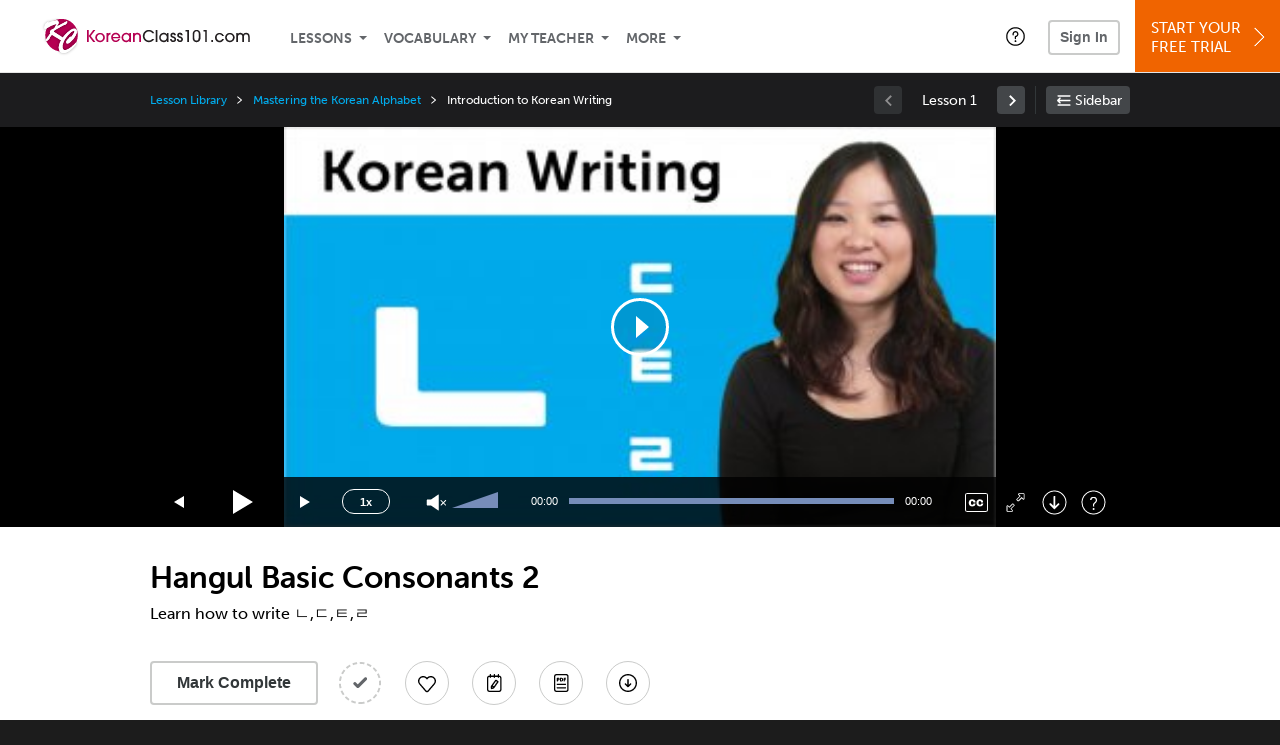

--- FILE ---
content_type: text/html; charset=UTF-8
request_url: https://www.koreanclass101.com/lesson/hangul-videos-5-consonants-2?lp=42
body_size: 18427
content:
<!DOCTYPE html>
<html lang="en" class="responsive-b" data-font-id="zig2pha">
<head>
    <meta charset="utf-8">
<!-- Google Tag Manager -->
<script>    window.dataLayer = window.dataLayer || [];
    
(function(w,d,s,l,i){w[l]=w[l]||[];w[l].push({'gtm.start':
new Date().getTime(),event:'gtm.js'});var f=d.getElementsByTagName(s)[0],
j=d.createElement(s),dl=l!='dataLayer'?'&l='+l:'';j.async=true;j.src=
'https://www.googletagmanager.com/gtm.js?id='+i+dl;f.parentNode.insertBefore(j,f);
})(window,document,'script','dataLayer','GTM-TZWV3FR');
    </script>
<!-- End Google Tag Manager -->
    <title>Hangul Basic Consonants 2 - KoreanClass101</title>
            <meta name="viewport" content="width=device-width, initial-scale=1, maximum-scale=1">
        <meta name="title" content="Hangul Basic Consonants 2 - KoreanClass101" />
    <meta name="keywords" content="learn Korean, study Korean, speak Korean, Korean language, Korean culture, read Korean, write Korean, Korea travel, Korean podcasts" />
    <meta name="description" content="In this lesson, you&#039;ll learn how to write ㄴ,ㄷ,ㅌ,ㄹVisit KoreanClass101 and learn Korean fast with real lessons by real teachers." />
    <meta http-equiv="Content-Language" content="en">
            <meta name="apple-itunes-app" content="app-id=668386019"/>
    	<meta property="og:image" content="https://cdn.innovativelanguage.com/sns/thumbnail/site/thumb_fb_korean.png">
	<meta property="og:title" content="Hangul Basic Consonants 2 - KoreanClass101">
	<meta property="og:description" content="In this lesson, you&#039;ll learn how to write ㄴ,ㄷ,ㅌ,ㄹVisit KoreanClass101 and learn Korean fast with real lessons by real teachers.">
	<meta property="og:url" content="https://www.koreanclass101.com/lesson/hangul-videos-5-consonants-2">
	<meta property="fb:app_id" content="7548175699">
	<meta property="og:site_name" content="KoreanClass101">
	<meta name="twitter:title" content="Hangul Basic Consonants 2 - KoreanClass101">
	<meta name="twitter:description" content="In this lesson, you&#039;ll learn how to write ㄴ,ㄷ,ㅌ,ㄹVisit KoreanClass101 and learn Korean fast with real lessons by real teachers.">
	<meta name="twitter:image" content="https://cdn.innovativelanguage.com/sns/thumbnail/site/thumb_fb_korean.png">
	<meta name="twitter:card" content="summary_large_image">
	<meta name="twitter:site" content="@KoreanClass101">
	<meta name="twitter:creator" content="@KoreanClass101">
    <link rel="SHORTCUT ICON" href="/static/images/koreanclass101/favicon.ico"/>
    <link rel="image_src" href="https://www.koreanclass101.com/static/images/koreanclass101/itunes_logo.jpg" />
    <link rel="stylesheet" href="https://use.typekit.net/vcc4rmc.css"/>
    <link rel='canonical' href='https://www.koreanclass101.com/learn-hangul' />    <script src="/static/js/jquery-1.12.4.min.js"></script>
    <script src="/static/js/jquery-migrate-1.4.1.min.js"></script>
    
<script type="text/javascript">
function trackEvent(args, isAsynchronous) {
  jQuery.ajax({
    type: 'POST',
    async: (isAsynchronous!=undefined)?(isAsynchronous):(true),
    url: '/event_tracking.php',
    data: jQuery.extend({
      member_id: '0', 
        category: '_trackEvent', 
        action: '', 
        opt_label: '', 
        opt_value: ''
    }, args),
    success: function(msg) { /* do nothing */ }
  });
}
</script>    <script type="text/javascript">
        window.IllFormbricks = null;
    </script>
<script src="/static/js/compiled/common.f4d04251693b1b925e57790448283db8.illv.min.js" type="text/javascript"></script>
<script src="/static/js/mediaelementjs/build/mediaelement-and-player-ill.99d911016a3333c71738ee3c4a82d249.illv.min.js" type="text/javascript"></script>
<script src="/static/js/dist/lesson/lesson.19d8f44bcc07326f158449f63612d2c1.illv.min.js" type="text/javascript"></script>
<link href="/static/compass/css/common-2021/responsive.7c143d6fe9f043f4b225047750b265e3.illv.css" rel="Stylesheet" type="text/css"/>
<link href="/static/js/mediaelementjs/build/mediaelementplayerill.2b2158f3ceb8d2dfaf2792633c82e5df.illv.min.css" rel="Stylesheet" type="text/css"/>
<link href="/static/compass/css/pages/lesson.727394e6e568e2e6bc03673f47a05d6c.illv.css" rel="Stylesheet" type="text/css"/>
<link href="/static/compiled/pathway_bar/esbuild/client.GHJLGER6.css" rel="Stylesheet" type="text/css"/>
<link href="/static/compass/css/common-2021/koreanclass101.8b536ab9de2fada321604b0c1ede505e.illv.css" rel="Stylesheet" type="text/css"/>
    <script type="text/javascript">
        var li = false;
        var hb = false;
        var hp = false;
    </script>
    </head>
    <body class="responsive-b">
<a href="/honeypot-do-not-follow"
   rel="nofollow"
   style="display: none"
   aria-disabled="true"
   aria-hidden="true"
>Hallo, Pooh, you're just in time for a little smackerel of something</a>
    <span id="zendesk" data-zendesk-config="{&quot;language&quot;:&quot;korean&quot;,&quot;color&quot;:&quot;#87163E&quot;,&quot;site_url&quot;:&quot;koreanclass101.com&quot;,&quot;placeholders&quot;:{&quot;site-url&quot;:&quot;koreanclass101.com&quot;,&quot;site-name&quot;:&quot;KoreanClass101&quot;,&quot;language&quot;:&quot;Korean&quot;,&quot;language-language&quot;:&quot;Korean&quot;,&quot;language-your&quot;:&quot;Korean&quot;,&quot;language-the&quot;:&quot;Korean&quot;,&quot;language-a&quot;:&quot;Korean&quot;,&quot;language-blank&quot;:&quot;Korean&quot;,&quot;video-lgc1&quot;:&quot;\u003Cdiv class=\u0022embed-container\u0022\u003E\u003Ciframe src=\u0022\/\/www.youtube-nocookie.com\/embed\/IpoAN1JJd6Y\u0022 width=\u0022560\u0022 height=\u0022315\u0022 frameborder=\u00220\u0022 allowfullscreen=\u0022\u0022\u003E\u003C\/iframe\u003E\u003C\/div\u003E&quot;,&quot;video-lgc2&quot;:&quot;\u003Cdiv class=\u0022embed-container\u0022\u003E\u003Ciframe src=\u0022\/\/www.youtube-nocookie.com\/embed\/57EP6PV1ORE\u0022 width=\u0022560\u0022 height=\u0022315\u0022 frameborder=\u00220\u0022 allowfullscreen=\u0022\u0022\u003E\u003C\/iframe\u003E\u003C\/div\u003E&quot;}}"></span>
            <script src="https://static.zdassets.com/ekr/snippet.js?key=web_widget/innovativelanguage.zendesk.com" defer
                id="ze-snippet"></script>
        <script defer>
            window.zESettings = {
                answerBot: {
                    suppress: true
                }
            };
        </script>
            <script defer type="text/javascript" src="/static/js/dist/zendesk/zendesk.12a411b82d66488545273bbb65f934f2.illv.min.js"></script>
    <!-- Google Tag Manager (noscript) -->
<noscript><iframe src="https://www.googletagmanager.com/ns.html?id=GTM-TZWV3FR"
height="0" width="0" style="display:none;visibility:hidden"></iframe></noscript>
<!-- End Google Tag Manager (noscript) --><div id="fb-root"></div>
<script>(function(d, s, id) {
        var js, fjs = d.getElementsByTagName(s)[0];
        if (d.getElementById(id)) return;
        js = d.createElement(s); js.id = id;
        js.src = "//connect.facebook.net/en_US/sdk.js#xfbml=1&version=v2.3&appId=7548175699";
        fjs.parentNode.insertBefore(js, fjs);
    }(document, 'script', 'facebook-jssdk'));</script><div onclick="jQuery('.overlay_gray').hide();" class="overlay_gray" style="display: none;"></div>
<div onclick="jQuery('.overlay').hide();" onmouseover="jQuery('.overlay').hide();" class="overlay" style="display: none;"></div>
<div class="dashbar-a ">
    <div>
        <div class="dashbar-a__grid-top">
            <div class="dashbar-a__cell-a">
                <a class="dashbar-a__block--logo" tabindex="0" href="/">
                    <img src="/static/images/koreanclass101/header/koreanclass101-logo.svg" style="height: 40px;" alt="Home">
                </a>
            </div>
            <div class="dashbar-a__cell-b">                <span role="application">
                <div class="dashbar-a__block--nav-item js-dashbar-a-nav js-dashbar-a-block-lessons">
                    <a class="dashbar-a__nav-item dashbar-a__nav-item-dropdown js-dashbar-a-lessons js-dashbar-a-tabindex" aria-haspopup="true" aria-label="Lessons" tabindex="0">Lessons</a>
                    <div class="dashbar-a__block--dashbar dashbar-lessons js-dashbar-a-nav-item">
                            <div class="dashbar-a__grid">
                                <div class="dashbar-a__cell-e--3">
                                    <div>
                                        <span class="dashbar-a__nav-item--sub ill-ease-color"><a href="/lesson-library">Lesson Library</a></span>
                                        <span class="dashbar-a__nav-item--sub ill-ease-color"><a href="/newest-lessons">Newest Lessons</a></span>
                                        <span class="dashbar-a__nav-item--sub ill-ease-color">
                                                                                            <a href="/favorite-lessons">Favorite Lessons</a>
                                                                                    </span>
                                    </div>
                                </div>
                                <div class="dashbar-a__cell-e--4">
                                    <div>
                                        <div class="dashbar-a__label--next-lesson">Your Next Lesson</div>
                                        <div class="dashbar-a__separator"></div>
                                        <div>
                                            <div class="dashbar-a__cell-e--5">
                                                <img class="js-dashbar-lesson-img" src="https://cdn.innovativelanguage.com/koreanclass101/static/images/lessons/98/44/44_98.jpg" alt="">
                                            </div>
                                            <div class="dashbar-a__cell-e--6">
                                                <a  href="/lesson/newbie-1-first-encounters" class="js-dashbar-lesson-href js-dashbar-lesson-title dashbar-a__label--lesson-title ill-ease-color" aria-label="Lesson Title">First Encounters</a>
                                                <div  class="dashbar-a__label--season-title js-dashbar-season-title">Throwback Thursday</div>
                                                <div  class="dashbar-a__label--focus-statement js-dashbar-focus-statement">Learn about greeting someone for the first time </div>
                                                <div class="dashbar-a__label--add-new-path js-dashbar-add-new-path" style="display:none;">Congratulations! You've finished everything on your pathway.
                                                    <a href="/lesson-library">Add a new path?</a>
                                                </div>
                                                <div class="dashbar-a__button--study-now">
                                                    <a  class="r101-button--h40-r4 js-dashbar-lesson-href" href="/lesson/newbie-1-first-encounters">Study now</a>
                                                </div>
                                            </div>
                                        </div>
                                    </div>
                                </div>
                            </div>
                    </div>
                </div><div class="dashbar-a__block--nav-item js-dashbar-a-nav">
                    <a class="dashbar-a__nav-item dashbar-a__nav-item-dropdown js-dashbar-a-tabindex" aria-haspopup="true" aria-label="Vocabulary" tabindex="0">Vocabulary</a>
                    <div class="dashbar-a__block--dashbar js-dashbar-a-nav-item">
                            <div class="dashbar-a__grid">
                                <div class="dashbar-a__cell-e--1">
                                    <div>
                                        <span class="dashbar-a__nav-item--sub ill-ease-color">
                                                                                            <a href="/learningcenter/flashcards/flashcards">Flashcards</a>
                                                                                    </span>
                                        <span class="dashbar-a__nav-item--sub ill-ease-color"><a href="/korean-vocabulary-lists">Vocabulary Lists<span class="dashbar-a__free">Free</span></a></span>
                                        <span class="dashbar-a__nav-item--sub ill-ease-color">
                                                                                            <a href="/learningcenter/account/wordbank">Word Bank</a>
                                                                                    </span>
                                                                                <span class="dashbar-a__nav-item--sub ill-ease-color"><a href="/korean-phrases/">Word of the Day<span class="dashbar-a__free">Free</span></a></span>
                                                                            </div>
                                </div>
                                <div class="dashbar-a__cell-e--2">
                                    <div>
                                        <span class="dashbar-a__nav-item--sub ill-ease-color"><a href="/korean-dictionary/">Korean Dictionary<span class="dashbar-a__free">Free</span></a></span>
                                        <span class="dashbar-a__nav-item--sub ill-ease-color"><a href="/korean-word-lists/?coreX=100">100 Most Common Words<span class="dashbar-a__free">Free</span></a></span>
                                        <span class="dashbar-a__nav-item--sub ill-ease-color">
                                                                                            <a href="/korean-word-lists/?coreX=2000">2000 Most Common Words</a>
                                                                                    </span>
                                        <span class="dashbar-a__nav-item--sub ill-ease-color"><a href="/key-korean-phrases/">Korean Key Phrases<span class="dashbar-a__free">Free</span></a></span>
                                    </div>
                                </div>
                            </div>
                    </div>
                </div><div class="dashbar-a__block--nav-item js-dashbar-a-nav">
                    <a class="dashbar-a__nav-item dashbar-a__nav-item-dropdown js-dashbar-a-tabindex" aria-haspopup="true" aria-label="My Teacher" tabindex="0">My Teacher</a>
                    <div class="dashbar-a__block--dashbar js-dashbar-a-nav-item">
                            <div class="dashbar-a__grid my-teacher">
                                        <span class="dashbar-a__nav-item--sub ill-ease-color"><a href="/myteacher">My Teacher Messenger</a></span>
                                                                                                                            <span class="dashbar-a__nav-item--sub ill-ease-color">
                                                <a href="/live-private-classes" tabindex="-1">Live Private Classes</a>
                                            </span>
                                                                                                                            <span class="dashbar-a__nav-item--sub ill-ease-color">
                                                <a href="/live-group-classes" tabindex="-1">Live Group Classes</a>
                                            </span>
                                                                                                                                                        <span class="dashbar-a__nav-item--sub ill-ease-color"><a href="/myteacher">My Assessment Test</a></span>
                                <span class="dashbar-a__nav-item--sub ill-ease-color"><a href="/member/statistics.php" tabindex="-1">My Report</a></span>
                            </div>
                    </div>
                </div><div class="dashbar-a__block--nav-item js-dashbar-a-nav">
                    <a class="dashbar-a__nav-item dashbar-a__nav-item-dropdown js-dashbar-a-tabindex" aria-haspopup="true" aria-label="Extras" tabindex="0">More</a>
                    <div class="dashbar-a__block--dashbar dashbar-dots js-dashbar-a-nav-item">
                            <div class="dashbar-a__grid">
                                <div class="dashbar-a__cell-e--1">
                                    <div>
                                        <span class="dashbar-a__nav-item--sub ill-ease-color"><a href="/korean-resources/">Korean Resources</a></span>
                                        <span class="dashbar-a__nav-item--sub ill-ease-color"><a href="/app/">Mobile App</a></span>
                                                                                        <span class="dashbar-a__nav-item--sub ill-ease-color">
                                                                                                            <a href="/korean-grammar/">Grammar Bank</a>
                                                                                                    </span>
                                                                                                                                                                </div>
                                </div>
                                <div class="dashbar-a__cell-narrow">
                                    <div>
                                        <span class="dashbar-a__nav-item--sub ill-ease-color">
                                                                                            <a href="/learningcenter/account/notes">My Notes</a>
                                                                                    </span>
                                        <span class="dashbar-a__nav-item--sub ill-ease-color"><a href="/learningcenter/account/myfeed">My Feed</a></span>
                                                                                <span class="dashbar-a__nav-item--sub ill-ease-color"><a href="https://www.koreanclass101.com/blog">Blog</a></span>
                                                                                <span data-lang="korean" class="dashbar-a__nav-item--sub ill-ease-color">
                                            <a href="https://support.innovativelanguage.com/hc/en-us?language=korean">Help Center</a>
                                        </span>
                                    </div>
                                </div>
                            </div>
                    </div>
                </div></span>            </div>
                            <div class="dashbar-a__block--nav-item dashbar-a__block--nav-item-help-center dashbar-a__block--nav-item-help-center-r0">
                    <div class="r101-help-center-button__wrapper">
    <a class="r101-help-center-button__link js-show-zendesk-sidebar" tabindex="0" role="button">
        <span class="r101-help-center-button__icon"></span>
    </a>
</div>
                </div>
            
            <div class="dashbar-a__cell-c">
                                    <button class="dashbar-a__block--sign-in-button r101-sign-in--a__button r101-sign-in--a__button--dashboard js-show-sign-in-form" aria-expanded="false" aria-haspopup="true">Sign In</button>
                    <script type="text/template" class="js-login-modal-template" data-captcha="1">
    <div class="js-sign-in--a__form">
    <div class="r101-sign-in--a__wrapper r101-sign-in--a__modal">
        <div class="r101-sign-in--a__modal-dialog">
            <div class="r101-sign-in--a__modal-top">
                <div class="r101-sign-in--a__modal-image koreanclass101"></div>
                <button type="button" aria-label="Close" class="r101-sign-in--a__modal-close js-sign-in--a__modal-close"></button>
            </div>
            <div class="r101-sign-in--a__modal-content">
                <div class="r101-sign-in--a__block js-sign-in--a__block-sign-in show">
                    <div class="r101-sign-in--a__block-title">Sign In</div>
                                            <div class="r101-sign-in--a__third-party-box">
                                                            <a href="/?ill_google_connect=1&signup_source=lesson_google" class="r101-sign-in--a__google-button" title="Sign In With Google">
                                    <span class="r101-sign-in--a__google-icon"></span>
                                    <span class="r101-sign-in--a__google-text">Continue with Google</span>
                                </a>
                                                                                                                    <a href="/?ill_facebook_connect=1&signup_source=lesson_facebook" class="r101-sign-in--a__facebook-button" title="Sign In With Facebook">
                                    <span class="r101-sign-in--a__facebook-icon"></span>
                                    <span class="r101-sign-in--a__facebook-text">Continue with Facebook</span>
                                </a>
                                                        <span class="r101-sign-in--a__divider"></span>
                        </div>
                                        <div class="r101-sign-in--a__block-error js-sign-in--a__sign-in-error-block hide">
                        <div class="r101-sign-in--a__block-error-title">Login Attempt Unsuccessful</div>
                        <div class="js-sign-in--a__sign-in-error-content"></div>
                    </div>
                    <form class="r101-sign-in--a__form js-sign-in-form"
                          method="post"
                          action="/sign-in?amember_redirect_url=%2Flesson%2Fhangul-videos-5-consonants-2%3Flp%3D42"
                                                    name="signin">
                        <input type="hidden" name="is_modal" value="1" />
                        <input type="hidden" name="timezoneName" value="">
                        <div class="r101-sign-in--a__form-item">
                            <label for="r101-sign-in-login" class="r101-sign-in--a__form-label">Username or Email Address</label>
                            <input class="r101-sign-in--a__form-input js-sign-in-email-input" type="text" name="amember_login" value="" autocapitalize="off" id="r101-sign-in-login" placeholder="Enter your Username or Email Address" autocomplete="username">
                            <p class="r101-sign-in--a__form-error-field" role="alert">This field is required</p>
                        </div>
                        <div class="r101-sign-in--a__form-item r101-sign-in--a__form-item-password">
                            <label for="r101-sign-in-password" class="r101-sign-in--a__form-label">Password</label>
                            <input class="r101-sign-in--a__form-input js-sign-in-password-input" type="password" name="amember_pass" value="" id="r101-sign-in-password" placeholder="Enter your password" autocomplete="current-password">
                            <button class="r101-sign-in--a__form-show js-toggle-password-visibility" type="button" aria-label="Show password" aria-pressed="false"></button>
                            <p class="r101-sign-in--a__form-error-field" role="alert">This field is required</p>
                        </div>
                        <div class="r101-sign-in--a__form-action">
                            <div class="r101-sign-in--a__form-checkbox-wrap">
                                <input type="checkbox" name="remember_login" id="r101-sign-in-remember-me" value="Y"><label for="r101-sign-in-remember-me">Remember me</label>
                            </div>
                            <div class="r101-sign-in--a__form-btn-wrap">
                                <div class="js-sign-in-context-recaptcha"></div>
                                <button class="r101-sign-in--a__form-btn js-ln-sign-in-button" type="submit" disabled>Sign In</button>
                                <button class="r101-sign-in--a__form-link js-show-reset-password-form" type="button">Reset Password</button>
                            </div>
                            <div class="r101-sign-in--a__form-sign-up">
                                <span>Don’t have an account? </span>
                                <button class="r101-sign-in--a__form-link js-show-sign-up-form" type="button"> Sign Up</button>
                            </div>
                        </div>
                    </form>
                </div>
                <div class="r101-sign-in--a__block r101-sign-in--a__block--reset js-sign-in--a__block-reset hide">
                    <div class="r101-sign-in--a__block-title">Reset Password</div>
                    <div class="r101-sign-in--a__block-text">Need to reset your password? No problem! Enter the email address you used to sign up with and we'll email you a password reset link.</div>
                    <form name="sendpass"
                          class="r101-sign-in--a__form js-reset-password-form"
                          method="post"
                          data-sitekey="6LfWff8UAAAAAKxlErR5YZwotldpj1hwO7KkZ-Lg"                          action="/reset-password?amember_redirect_url=%2Flesson%2Fhangul-videos-5-consonants-2%3Flp%3D42">
                        <input type="hidden" name="is_modal" value="1" />
                        <div class="r101-sign-in--a__form-item">
                            <label for="r101-sign-in-rp-email" class="r101-sign-in--a__form-label">Email Address</label>
                            <input type="email" class="r101-sign-in--a__form-input js-reset-password-input" name="login" id="r101-sign-in-rp-email" value="" aria-required="true" placeholder="Enter your email address">
                            <p class="r101-sign-in--a__form-error-field" role="alert">Please enter a valid email address</p>
                        </div>
                        <div class="r101-sign-in--a__form-action">
                            <div class="r101-sign-in--a__form-btn-wrap">
                                <div class="js-reset-password-context-recaptcha"></div>
                                <button class="r101-sign-in--a__form-btn js-reset-password-button" type="submit" disabled>Reset My Password</button>
                                <button class="r101-sign-in--a__form-link js-show-sign-in-form" type="button">Go To Sign In</button>
                            </div>
                        </div>
                    </form>
                </div>
                <div class="r101-sign-in--a__block r101-sign-in--a__block--sign-up js-sign-in--a__block-sign-up hide">
                    <div class="r101-sign-in--a__block-title">Get Started</div>
                    <div class="r101-sign-in--a__block-text">Sign up using your preferred method to start speaking Korean in minutes</div>
                    <div class="r101-sign-in--a__third-party-box">
                                                    <a href="/?ill_google_connect=1&signup_source=lesson_google" class="r101-sign-in--a__google-button" title="Sign Up With Google">
                                <span class="r101-sign-in--a__google-icon"></span>
                                <span class="r101-sign-in--a__google-text">Sign up with Google</span>
                            </a>
                                                                        <a href="/?ill_facebook_connect=1&signup_source=lesson_facebook" class="r101-sign-in--a__facebook-button" title="Sign Up With Facebook">
                            <span class="r101-sign-in--a__facebook-icon"></span>
                            <span class="r101-sign-in--a__facebook-text">Sign up with Facebook</span>
                        </a>
                        <span class="r101-sign-in--a__divider"></span>
                    </div>
                    <form class="r101-sign-in--a__form js-sign-up-form"
                          name="signup"
                          method="post"
                          data-sitekey="6LfWff8UAAAAAKxlErR5YZwotldpj1hwO7KkZ-Lg"                          action="/?validate=true"
                    >
                        <input type="hidden" name="clickpath" value="|/lesson/hangul-videos-5-consonants-2?lp=42">
                        <input type="hidden" name="controlgroup" value="">
                        <input type="hidden" name="price_group" value="">
                        <input type="hidden" name="paysys_id" value="free">
                        <input type="hidden" name="do_payment" value="1">
                        <input type="hidden" name="signup_source" value="lesson">
                        <input type="hidden" name="login" value="_" maxlength="15">
                        <input type="hidden" name="signup_level_selected" value="">
                        <input type="hidden" name="signup_form" value="signup_home" />
                        <input type="hidden" name="amember_redirect_url" value="/lesson/hangul-videos-5-consonants-2?lp=42" />
                        <div class="r101-sign-in--a__block-error js-sign-up-error hide"></div>
                        <div class="r101-sign-in--a__form-item js-sign-up-email-item">
                            <label for="sign-up-email" class="r101-sign-in--a__form-label">Email Address</label>
                            <input type="email"
                                   name="email"
                                   id="sign-up-email"
                                   placeholder="Enter your email address"
                                   title="Enter your email address"
                                   class="r101-sign-in--a__form-input js-sign-up-email"
                                   value=""
                            >
                            <p class="r101-sign-in--a__form-error-field js-sign-up-email-error"></p>
                            <p class="r101-sign-in--a__form-error-field-gmail js-sign-up-email-error-gmail">
                                <b>Gmail users:</b> After signing up, check your spam folder for the activation email. <span class="js-sign-up-email-error-gmail-date"></span>
                            </p>
                        </div>
                        <div class="r101-sign-in--a__form-action">
                            <div class="r101-sign-in--a__form-btn-wrap">
                                <div class="js-sign-up-context-recaptcha"></div>
                                <button type="submit" class="r101-sign-in--a__form-btn js-sign-up-submit" disabled>Sign up with Email</button>
                            </div>
                            <div class="r101-sign-in--a__form-terms">
                                By continuing, you agree to our
                                <a href="#terms_of_use" class="r101-sign-in--a__form-link-terms js-terms-link">Terms of Use</a>,
                                <a href="#privacy_policy" class="r101-sign-in--a__form-link-terms js-privacy-link">Privacy Policy</a>,
                                and to receive our email communications, which you may opt out at any time.
                            </div>
                            <div class="r101-sign-in--a__form-sign-up">
                                <span>Already have an account? </span>
                                <button class="r101-sign-in--a__form-link js-show-sign-in-form" type="button"> Sign In</button>
                            </div>
                        </div>
                    </form>
                </div>
            </div>
        </div>
    </div>
</div>
</script>
                            </div>
                            <div class="dashbar-a__cell-d">
                    <div class="dashbar-a__block--free-trial">
                                                    <a href="/" class="dashbar-a__free-trial" aria-haspopup="false" tabindex="0">Start Your<br/>Free Trial<i class="dashbar-a__arrow--sign-up"></i></a>
                                            </div>
                </div>
                    </div>
    </div>
</div>


<div
    id="lockout_modal_container"
    data-language="Korean"
    data-user="{&quot;guessedPremiumLevel&quot;:false,&quot;guessedBasicLevel&quot;:false,&quot;subscriptionBelowPremium&quot;:false}"
    data-signup-email-form-info="{&quot;signup_path&quot;:&quot;\/?validate=true&quot;,&quot;facebookLink&quot;:&quot;\/?ill_facebook_connect=1&quot;,&quot;googleLink&quot;:&quot;\/?ill_google_connect=1&quot;,&quot;clickpath&quot;:&quot;|\/lesson\/hangul-videos-5-consonants-2?lp=42&quot;,&quot;price_group&quot;:null,&quot;signup_source&quot;:&quot;lockout_modal&quot;,&quot;signup_level_selected&quot;:null,&quot;sitekey&quot;:&quot;6LfWff8UAAAAAKxlErR5YZwotldpj1hwO7KkZ-Lg&quot;,&quot;redirectUrl&quot;:&quot;?amember_redirect_url=%2Flesson%2Fhangul-videos-5-consonants-2%3Flp%3D42&quot;}"
></div>
<link rel="stylesheet" href="/static/compiled/lockout_modal/esbuild/client.LNQFGIQN.css" media="print" onload="this.media='all'"><script src="/static/compiled/pathway_bar/esbuild/client.YLONPFSY.js" defer></script><script src="/static/compiled/lockout_modal/esbuild/client.QWV3H2PK.js" defer></script>
<div class="dashbar-r__header">
    <button class="dashbar-r__header--menu-button js-dashbar_r-open-menu" aria-label="Menu" aria-expanded="false" aria-haspopup="true" tabindex="0"></button>
    <div class="dashbar-r__header-logo">
        <a class="dashbar-r__header-logo--a" href="/" aria-label="Home">
            <img src="/static/images/koreanclass101/header/koreanclass101-logo.svg" role="img" class="dashbar-r__header-logo--img" alt="Home">
        </a>
    </div>
</div>

<div class="dashbar-r js-dashbar_r-wrap" lang="en">
    <div class="dashbar-r__overlay js-dashbar_r-overlay" aria-label="Close Menu" aria-expanded="true">
        <button class="dashbar-r__overlay--menu-button" aria-label="Close Menu"></button>
    </div>
    <div class="dashbar-r__menu js-dashbar_r-menu" role="navigation">
                    <div class="dashbar-r__profile">
                <div class="dashbar-r__profile-color korean"></div>
                <button class="dashbard-r__profile--a dashbard-r__profile--a__left js-show-sign-in-form" aria-expanded="false" aria-haspopup="true">
                    <img src="/static/images/my_activity/icn_activity_user_placeholder.png" alt="" class="dashbard-r__profile-image">
                    <span class="dashboard-r__profile-info">
                        <span class="dashboard-r__profile-name">Welcome!</span>
                        <span class="dashboard-r__profile-link">Sign In</span>
                    </span>
                </button>
            </div>
            <div class="dashbar-r__fla">
                <a href="/" title="Start Your Free Trial" class="dashbar-r__fla--a" aria-label="Start Your Free Trial">
                    <img role="presentation" alt="Start Your Free Trial" src="/static/compass/images/ui/dashbar-r/icn_freeTrial.svg" class="dashbar-r__fla-image">
                    <span class="dashbar-r__fla-text">Start Your Free Trial</span>
                    <span class="dashbar-r__fla-arrow">&nbsp;</span>
                </a>
            </div>
                            <div class="dashbar-r__menu-slider js-dashbar_r-menu-slider">
            <div class="dashbar-r__level-a js-dashbar_r-level-a">
                                <button class="dashbar-r__item--branch js-dahbar_r-branch" data-branch="lessons" aria-label="Lessons Submenu">Lessons</button>
                <button class="dashbar-r__item--branch js-dahbar_r-branch" data-branch="vocabulary" aria-label="Vocabulary Submenu">Vocabulary</button>
                <button class="dashbar-r__item--branch js-dahbar_r-branch" data-branch="myteacher" aria-label="My Teacher Submenu">My Teacher</button>
                <button class="dashbar-r__item--branch js-dahbar_r-branch" data-branch="more" aria-label="Extras Submenu">More</button>
                                    <button class="dashbar-r__item--leaf-shaded js-show-sign-in-form" aria-expanded="false" aria-haspopup="true">Sign in</button>
                            </div>
            <div class="dashbar-r__level-b">
                <div class="dashbar-r__branch js-dashbar_r-branch-lessons">
                    <button class="dashbar-r__item--back js-dashbar_r-close-branch" aria-label="Leave Lessons Submenu">Lessons</button>
                    <a href="/lesson-library" class=" dashbar-r__item--leaf-b" aria-label="Lesson Library">Lesson Library</a>
                    <a href="/newest-lessons" class="dashbar-r__item--leaf-b" aria-label="Newest Lessons">Newest Lessons</a>
                                            <a href="/favorite-lessons" class="dashbar-r__item--leaf-b" aria-label="Favorite Lessons">Favorite Lessons</a>
                                    </div>
                <div class="dashbar-r__branch js-dashbar_r-branch-vocabulary">
                    <button class="dashbar-r__item--back js-dashbar_r-close-branch" aria-label="Leave Vocabulary Submenu">Vocabulary</button>
                                            <a href="/learningcenter/flashcards/flashcards" class="dashbar-r__item--leaf-b" aria-label="Flashcards">Flashcards</a>
                                        <a href="/korean-vocabulary-lists/" class="dashbar-r__item--leaf-b" aria-label="Vocabulary Lists">Vocabulary Lists</a>
                                            <a href="/learningcenter/account/wordbank" class="dashbar-r__item--leaf-b" aria-label="wordbank">Word Bank</a>
                                                                <a href="/korean-phrases/" class="dashbar-r__item--leaf-b" aria-label="Word of the Day">Word of the Day</a>
                                        <a href="/korean-dictionary/" class="dashbar-r__item--leaf-b" aria-label="Korean Dictionary">Korean Dictionary</a>
                    <a href="/korean-word-lists/?coreX=100" class="dashbar-r__item--leaf-b" aria-label="100 Most Common Words">100 Most Common Words</a>
                                            <a href="/korean-word-lists/?coreX=2000" class="dashbar-r__item--leaf-b" aria-label="2000 Most Common Words">2000 Most Common Words</a>
                                        <a href="/key-korean-phrases/" class="dashbar-r__item--leaf-b" aria-label="Korean Key Phrases">Korean Key Phrases</a>
                </div>
                <div class="dashbar-r__branch js-dashbar_r-branch-myteacher">
                    <button class="dashbar-r__item--back js-dashbar_r-close-branch" aria-label="Leave My Teacher Submenu">My Teacher</button>
                    <a href="/myteacher" class="dashbar-r__item--leaf-b" aria-label="My Teacher Messenger">My Teacher Messenger</a>
                                                                <a href="/live-private-classes" class="dashbar-r__item--leaf-b" aria-label="Live Private Classes"><span>Live Private Classes</span>
                                                                <a href="/live-group-classes" class="dashbar-r__item--leaf-b" aria-label="Live Group Classes"><span>Live Group Classes</span>
                                                                                <a href="/myteacher" class="dashbar-r__item--leaf-b" aria-label="My Assessment Test">My Assessment Test</a>
                    <a href="/member/statistics.php" class="dashbar-r__item--leaf-b" aria-label="My Report">My Report</a>
                </div>
                <div class="dashbar-r__branch js-dashbar_r-branch-more">
                    <button class="dashbar-r__item--back js-dashbar_r-close-branch" aria-label="Leave Extras Submenu">More</button>
                    <a href="/korean-resources/" class="dashbar-r__item--leaf-b" aria-label="Korean Resources">Korean Resources</a>
                    <a href="/app/" class="dashbar-r__item--leaf-b" aria-label="Mobile Apps">Mobile App</a>
                                                                        <a href="/korean-grammar/" class="dashbar-r__item--leaf-b" aria-label="Grammar Bank">Grammar Bank</a>
                                                                                        <a href="/learningcenter/account/notes" class="dashbar-r__item--leaf-b" aria-label="My Notes">My Notes</a>
                                        <a href="/learningcenter/account/myfeed" class="dashbar-r__item--leaf-b" aria-label="My Feed">My Feed</a>
                                            <a href="https://www.koreanclass101.com/blog" class="dashbar-r__item--leaf-b" aria-label="Blog">Blog</a>
                                        <a href="https://support.innovativelanguage.com/hc/en-us?language=korean" class="dashbar-r__item--leaf-b" aria-label="Help Center">Help Center</a>
                </div>
            </div>
        </div>
    </div>
</div>
<div class="r101-pathway-context__wrapper">
    <div class="r101-pathway-context__bar js-pathway-context-bar">
        <div class="r101-pc-bar-loading">
            <div class="r101-pc-bar-loading__wrapper">
                <div class="r101-pc-bar-loading__left">
                    <div class="r101-pc-bar-loading__line-lg r101-pathway-context__animation"></div>
                    <div class="r101-pc-bar-loading__line-sm r101-pathway-context__animation"></div>
                </div>
                <div class="r101-pc-bar-loading__right">
                    <div class="r101-pc-bar-loading__action">
                        <div class="r101-pc-bar-loading__square r101-pathway-context__animation"></div>
                        <div class="r101-pc-bar-loading__square r101-pathway-context__animation"></div>
                    </div>
                    <div class="r101-pc-bar-loading__action">
                        <div class="r101-pc-bar-loading__button r101-pathway-context__animation"></div>
                    </div>
                </div>
            </div>
        </div>
    </div>
    <div class="js-pathway-context-recaptcha"></div>
    <div class="r101-pathway-context">
        <div class="r101-pathway-context__content js-pathway-context-orig-content">
                <div class="r101-wrapper--black">
        <div class="r101-container--980">
            <div>
                                    <video autoplay
                           controls
                           poster="https://cdn.innovativelanguage.com/koreanclass101/lesson_thumbnails/HHH_S1L5_030912_kclass101_video_1232_20170505065856.jpg"
                           class="js-lsn3-main-video-player"
                           width="640"
                           height="360"
                           data-duration="0"
                    >
                        <source src="" type="video/mp4" data-quality="m">

                                                                                    <track kind="subtitles"
                                       srclang="en"
                                       label="en"
                                       src="/static/vtt/sample.vtt"
                                >
                                                </video>
                            </div>
        </div>
    </div>
    <div class="r101-wrapper--white lsn3-lesson-video-content">
        <div class="r101-container--980">
            <div class="r101-headline-v31">
                <div class="r101-headline__container--765">
                    <h1>Hangul Basic Consonants 2</h1>
                    <p>Learn how to write ㄴ,ㄷ,ㅌ,ㄹ</p>
                    <div class="r101-headline__bar">
                        <span class="r101-headline__mark-complete">
                            <button type="button" class="js-pathway-context-complete-lesson">Mark Complete</button>
                            <span class="r101-headline__mark-complete-icon"></span>
                        </span>
                        <div class="r101-headline__icons-wrapper">
                             <span>
                                <button type="button"
                                        class="r101-headline__icn r101-headline__icn--favorite js-show-lockout-modal"
                                        data-lockout-feature-name="favorite_lessons"
                                        aria-label="Add to My Favorite Lessons"
                                        title="Add to My Favorite Lessons"
                                ></button>
                            </span>
                                <span>
                                <button type="button"
                                        class="r101-headline__icn r101-headline__icn--my-notes js-show-lockout-modal"
                                        data-lockout-feature-name="my_notes"
                                        aria-label="Create a Note"
                                        title="Create a Note"
                                ></button>
                            </span>
                                <span>
                                <button type="button"
                                        class="r101-headline__icn r101-headline__icn--pdf js-lsn3-show-sign-up"
                                        data-feature="pdf-lesson-notes"
                                        aria-label="Download PDFs"
                                        title="Download PDFs"
                                ></button>
                            </span>
                                <span>
                                <button type="button"
                                        class="r101-headline__icn r101-headline__icn--download-center js-lsn3-show-sign-up"
                                        data-feature="download-video"
                                        aria-label="Download All Audio and Video Files"
                                        title="Download All Audio and Video Files"
                                ></button>
                            </span>
                                                        <span class="sharing-hide">
                                <span class="r101-headline__bubble--social">
                                    <button type="button"
                                            class="r101-headline__icn r101-headline__icn--share js-show-dropdown-tooltip"
                                            aria-label="Share"
                                            title="Share"
                                    ></button>
                                </span>
                            </span>
                        </div>

                    </div>
                                            <div class="r101-headline__appears">
                            <span>Also Appears In:</span>
                                                            <a class="r101-headline__appears-in" href="/lesson-library/ultimate-video-getting-started">
                                    Ultimate Video Getting Started                                </a>
                                                            <a class="r101-headline__appears-in" href="/lesson-library/mastering-the-korean-alphabet">
                                    Mastering the Korean Alphabet                                </a>
                                                            <a class="r101-headline__appears-in" href="/lesson-library/learn-hangul-hana-hana-hangul">
                                    Hana Hana Hangul                                </a>
                                                    </div>
                                    </div>
            </div>
        </div>
    </div>

    <div class="r101-wrapper--white">
        <div class="lsn3-nav js-r101-navigation-anchor">
            <div class="r101-container--980">
                <nav role="navigation" class="r101-navigation--b js-r101-navigation--b">
                    <ul>
                                                    <li class="r101-navigation__locked">
                                <a aria-disabled="true" href="#vocabulary">Vocabulary</a>
                            </li>
                                                    <li class="r101-navigation__locked">
                                <a aria-disabled="true" href="#lesson-notes">Lesson Notes</a>
                            </li>
                                                <li><a href="#comments">Comments</a></li>
                    </ul>
                </nav>
            </div>
        </div>
    </div>
    <div class="r101-wrapper--white">
        <div class="lsn3-content-wrapper" role="main">
                            <a name="lesson_materials"></a>
                
                                    <a name="lc_vocabulary_list"></a>
                    <a name="lc_vocabulary_expansion"></a>
                    <a name="review"></a>
                    <a name="quizzes"></a>
                    <a name="lc_review_tests"></a>
                    <a name="lc_writing_tests"></a>
                    <a name="lc_quizz_settings"></a>
                    <a name="lc_vocabulary_flashcards"></a>
                    <div class="lsn3-section-wrapper">
                        <section id="vocabulary" class="lsn3-main-section" role="article">
                            <header>
                                <div>
                                                                        <h2>Vocabulary (Review)</h2>
                                </div>
                            </header>
                            <div class="r101-locked-b r101-locked-b--vocabulary">
                                    <h3 class="r101-locked-b__title">Learn New Words FAST with this Lesson’s Vocab Review List</h3>
    <p class="r101-locked-b__text">Get this lesson’s key vocab, their translations and pronunciations. Sign up for your Free Lifetime Account Now and get 7 Days of Premium Access including this feature.</p>
    <button
        class="r101-locked-b__signup-button js-show-sign-up-form"
        aria-expanded="false"
        aria-haspopup="true"
    >Join for Free</button>
    <div>
        <span class="r101-locked-b__sign-in-text">Already a Member?</span>
        <button class="r101-locked-b__sign-in-button js-show-sign-in-form">Sign In Here</button>
    </div>
                                </div>
                        </section>
                    </div>
                
                                    <div class="lsn3-section-wrapper">
                        <section id="lesson-notes" class="lsn3-main-section" role="article">
                            <header>
                                <div>
                                    <h2>Lesson Notes</h2>
                                </div>
                            </header>
                            <div class="r101-locked-b r101-locked-b--lesson-notes">
                                    <h3 class="r101-locked-b__title">Unlock In-Depth Explanations & Exclusive Takeaways with Printable Lesson Notes</h3>
    <p class="r101-locked-b__text">Unlock Lesson Notes and Transcripts for every single lesson. Sign Up for a Free Lifetime Account and Get 7 Days of Premium Access.</p>
    <button
        class="r101-locked-b__signup-button js-show-sign-up-form"
        aria-expanded="false"
        aria-haspopup="true"
    >Join for Free</button>
    <div>
        <span class="r101-locked-b__sign-in-text">Already a Member?</span>
        <button class="r101-locked-b__sign-in-button js-show-sign-in-form">Sign In Here</button>
    </div>
                                </div>
                        </section>
                    </div>
                
                
                
                            <div class="lsn3-section-wrapper">
                <section id="comments" class="lsn3-main-section initial-overflow">
                    <header>
    <div>
        <h2>Comments</h2>
        <button type="button"
                class="js-lsn3-accordion lsn3-arrow"
                aria-controls="lsn3_comments_section"
                aria-expanded="true"
                aria-label="Collapse/Expand"
                title="Collapse/Expand"
        ></button>
        <span class="lsn3-show-hide-a"><span>Hide</span><i></i></span>
    </div>
</header>
<div class="lsn3-main-section__comments js-lesson-comments"
     aria-hidden="false"
     data-is-wp-user-can-edit=""
     data-rss-comments-url="https://www.koreanclass101.com/lesson/hangul-videos-5-consonants-2/feed"
     data-wp-post-id="1232"
     data-is-admin=""
     data-edit-lesson-link=""
></div>
                </section>
            </div>
        </div>
    </div>

    <div class="js-lsn3-lesson js-lsn3-lesson-public-ui"
         data-language101="Korean"
         data-lc-lesson-id="1058"
    ></div>
        </div>
        <div class="r101-pathway-context__content r101-pathway-context__content--hidden js-pathway-context-content"></div>
        <div class="r101-pathway-context__sidebar js-pathway-context-sidebar js-pathway-context-data"
             data-user="{&quot;hasPremiumAccess&quot;:false,&quot;hasPremiumPlusAccess&quot;:false,&quot;loggedState&quot;:&quot;public&quot;,&quot;isLogined&quot;:0,&quot;isLoggedWP&quot;:false,&quot;loginWP&quot;:&quot;&quot;,&quot;guessedPremiumLevel&quot;:false}"
             data-collection-info="{&quot;description&quot;:&quot;These lessons will help you start reading Korean as fast as possible!&quot;,&quot;completedCount&quot;:0,&quot;curriculumUrl&quot;:null,&quot;id&quot;:42,&quot;title&quot;:&quot;Mastering the Korean Alphabet&quot;,&quot;url&quot;:&quot;\/lesson-library\/mastering-the-korean-alphabet?disable_ssr=1&quot;,&quot;gradeUrl&quot;:&quot;&quot;,&quot;isOnDashboard&quot;:false,&quot;vocabularyUrl&quot;:&quot;&quot;,&quot;gradeBookUrl&quot;:&quot;&quot;,&quot;totalCount&quot;:40,&quot;studyLevel&quot;:{&quot;title&quot;:&quot;Absolute Beginner&quot;,&quot;levelClass&quot;:&quot;absolute_beginner&quot;},&quot;gradePercent&quot;:0,&quot;isNewestFirst&quot;:false}"
             data-current-entity-index="0"
             data-collection-entities="[{&quot;lessonId&quot;:100618,&quot;title&quot;:&quot;Introduction to Korean Writing&quot;,&quot;duration&quot;:340,&quot;entityType&quot;:&quot;Lesson&quot;,&quot;focus&quot;:&quot;learn a little about how to write &quot;,&quot;layoutType&quot;:&quot;Video&quot;,&quot;isCompleted&quot;:false,&quot;isLocked&quot;:true,&quot;lessonNumber&quot;:1,&quot;thumbnail&quot;:&quot;https:\/\/cdn.innovativelanguage.com\/koreanclass101\/lesson_thumbnails\/ITK_L4_051316_kclass101_video_2462_20170505070053.jpg&quot;,&quot;url&quot;:&quot;\/lesson\/introduction-to-korean-4-introduction-to-korean-writing?lp=42&quot;,&quot;images&quot;:{&quot;98&quot;:&quot;&quot;,&quot;176&quot;:&quot;&quot;},&quot;originalContext&quot;:{&quot;name&quot;:&quot;Introduction to Korean&quot;,&quot;order&quot;:&quot;4&quot;,&quot;pathId&quot;:&quot;120&quot;},&quot;index&quot;:0,&quot;appearsIn&quot;:[21,42,120,2]},{&quot;lessonId&quot;:1051,&quot;title&quot;:&quot;Hangul Basic Vowels 1&quot;,&quot;duration&quot;:317,&quot;entityType&quot;:&quot;Lesson&quot;,&quot;focus&quot;:&quot;learn how to write \u3147,\u314f, and\u3163&quot;,&quot;layoutType&quot;:&quot;Video&quot;,&quot;isCompleted&quot;:false,&quot;isLocked&quot;:true,&quot;lessonNumber&quot;:2,&quot;thumbnail&quot;:&quot;https:\/\/cdn.innovativelanguage.com\/koreanclass101\/lesson_thumbnails\/HHH_S1L1_021012_kclass101_video_1226_20170505065854.jpg&quot;,&quot;url&quot;:&quot;\/lesson\/hana-hana-hangul-videos-1-hangul-basic-vowels-1?lp=42&quot;,&quot;images&quot;:{&quot;98&quot;:&quot;&quot;,&quot;176&quot;:&quot;&quot;},&quot;originalContext&quot;:{&quot;name&quot;:&quot;Hana Hana Hangul&quot;,&quot;order&quot;:&quot;1&quot;,&quot;pathId&quot;:&quot;118&quot;},&quot;index&quot;:1,&quot;appearsIn&quot;:[6,21,42,118]},{&quot;lessonId&quot;:1052,&quot;title&quot;:&quot;Hangul Basic Vowels 2&quot;,&quot;duration&quot;:250,&quot;entityType&quot;:&quot;Lesson&quot;,&quot;focus&quot;:&quot;learn how to write \u3151,\u3153, and \u3155&quot;,&quot;layoutType&quot;:&quot;Video&quot;,&quot;isCompleted&quot;:false,&quot;isLocked&quot;:true,&quot;lessonNumber&quot;:3,&quot;thumbnail&quot;:&quot;https:\/\/cdn.innovativelanguage.com\/koreanclass101\/lesson_thumbnails\/HHH_S1L2_021712_kclass101_video_1227_20170505065854.jpg&quot;,&quot;url&quot;:&quot;\/lesson\/hangul-videos-2-vowels-2?lp=42&quot;,&quot;images&quot;:{&quot;98&quot;:&quot;&quot;,&quot;176&quot;:&quot;&quot;},&quot;originalContext&quot;:{&quot;name&quot;:&quot;Hana Hana Hangul&quot;,&quot;order&quot;:&quot;2&quot;,&quot;pathId&quot;:&quot;118&quot;},&quot;index&quot;:2,&quot;appearsIn&quot;:[6,21,42,118]},{&quot;lessonId&quot;:1056,&quot;title&quot;:&quot;Hangul Basic Vowels 3&quot;,&quot;duration&quot;:315,&quot;entityType&quot;:&quot;Lesson&quot;,&quot;focus&quot;:&quot;learn how to write \u3157, \u315b, \u315c, \u3160, \u3161&quot;,&quot;layoutType&quot;:&quot;Video&quot;,&quot;isCompleted&quot;:false,&quot;isLocked&quot;:true,&quot;lessonNumber&quot;:4,&quot;thumbnail&quot;:&quot;https:\/\/cdn.innovativelanguage.com\/koreanclass101\/lesson_thumbnails\/HHH_S1L3_022412_kclass101_video_1230_20170505065854.jpg&quot;,&quot;url&quot;:&quot;\/lesson\/hangul-videos-3-vowels-3?lp=42&quot;,&quot;images&quot;:{&quot;98&quot;:&quot;&quot;,&quot;176&quot;:&quot;&quot;},&quot;originalContext&quot;:{&quot;name&quot;:&quot;Hana Hana Hangul&quot;,&quot;order&quot;:&quot;3&quot;,&quot;pathId&quot;:&quot;118&quot;},&quot;index&quot;:3,&quot;appearsIn&quot;:[6,21,42,118]},{&quot;lessonId&quot;:1057,&quot;title&quot;:&quot;Hangul Basic Consonants 1&quot;,&quot;duration&quot;:288,&quot;entityType&quot;:&quot;Lesson&quot;,&quot;focus&quot;:&quot;learn how to write \u3131,\u314b,\u314e&quot;,&quot;layoutType&quot;:&quot;Video&quot;,&quot;isCompleted&quot;:false,&quot;isLocked&quot;:true,&quot;lessonNumber&quot;:5,&quot;thumbnail&quot;:&quot;https:\/\/cdn.innovativelanguage.com\/koreanclass101\/lesson_thumbnails\/HHH_S1L4_030212_kclass101_video_1231_20170505065855.jpg&quot;,&quot;url&quot;:&quot;\/lesson\/hangul-videos-4-consonants-1?lp=42&quot;,&quot;images&quot;:{&quot;98&quot;:&quot;&quot;,&quot;176&quot;:&quot;&quot;},&quot;originalContext&quot;:{&quot;name&quot;:&quot;Hana Hana Hangul&quot;,&quot;order&quot;:&quot;4&quot;,&quot;pathId&quot;:&quot;118&quot;},&quot;index&quot;:4,&quot;appearsIn&quot;:[21,42,118]},{&quot;lessonId&quot;:1058,&quot;title&quot;:&quot;Hangul Basic Consonants 2&quot;,&quot;duration&quot;:418,&quot;entityType&quot;:&quot;Lesson&quot;,&quot;focus&quot;:&quot;learn how to write \u3134,\u3137,\u314c,\u3139&quot;,&quot;layoutType&quot;:&quot;Video&quot;,&quot;isCompleted&quot;:false,&quot;isLocked&quot;:true,&quot;lessonNumber&quot;:6,&quot;thumbnail&quot;:&quot;https:\/\/cdn.innovativelanguage.com\/koreanclass101\/lesson_thumbnails\/HHH_S1L5_030912_kclass101_video_1232_20170505065856.jpg&quot;,&quot;url&quot;:&quot;\/lesson\/hangul-videos-5-consonants-2?lp=42&quot;,&quot;images&quot;:{&quot;98&quot;:&quot;&quot;,&quot;176&quot;:&quot;&quot;},&quot;originalContext&quot;:{&quot;name&quot;:&quot;Hana Hana Hangul&quot;,&quot;order&quot;:&quot;5&quot;,&quot;pathId&quot;:&quot;118&quot;},&quot;index&quot;:5,&quot;appearsIn&quot;:[21,42,118]},{&quot;lessonId&quot;:1059,&quot;title&quot;:&quot;Hangul Basic Consonants 3&quot;,&quot;duration&quot;:343,&quot;entityType&quot;:&quot;Lesson&quot;,&quot;focus&quot;:&quot;learn how to write \u3141,\u3142,\u314d&quot;,&quot;layoutType&quot;:&quot;Video&quot;,&quot;isCompleted&quot;:false,&quot;isLocked&quot;:true,&quot;lessonNumber&quot;:7,&quot;thumbnail&quot;:&quot;https:\/\/cdn.innovativelanguage.com\/koreanclass101\/lesson_thumbnails\/HHH_S1L6_031612_kclass101_video_1233_20170505065856.jpg&quot;,&quot;url&quot;:&quot;\/lesson\/hangul-videos-6-consonants-3?lp=42&quot;,&quot;images&quot;:{&quot;98&quot;:&quot;&quot;,&quot;176&quot;:&quot;&quot;},&quot;originalContext&quot;:{&quot;name&quot;:&quot;Hana Hana Hangul&quot;,&quot;order&quot;:&quot;6&quot;,&quot;pathId&quot;:&quot;118&quot;},&quot;index&quot;:6,&quot;appearsIn&quot;:[21,42,118,159]},{&quot;lessonId&quot;:1060,&quot;title&quot;:&quot;Hangul Basic Consonants 4&quot;,&quot;duration&quot;:312,&quot;entityType&quot;:&quot;Lesson&quot;,&quot;focus&quot;:&quot;learn how to write \u3145,\u3148,\u314a&quot;,&quot;layoutType&quot;:&quot;Video&quot;,&quot;isCompleted&quot;:false,&quot;isLocked&quot;:true,&quot;lessonNumber&quot;:8,&quot;thumbnail&quot;:&quot;https:\/\/cdn.innovativelanguage.com\/koreanclass101\/lesson_thumbnails\/HHH_S1L7_032312_kclass101_video_1234_20170505065856.jpg&quot;,&quot;url&quot;:&quot;\/lesson\/hangul-videos-7-consonants-4?lp=42&quot;,&quot;images&quot;:{&quot;98&quot;:&quot;&quot;,&quot;176&quot;:&quot;&quot;},&quot;originalContext&quot;:{&quot;name&quot;:&quot;Hana Hana Hangul&quot;,&quot;order&quot;:&quot;7&quot;,&quot;pathId&quot;:&quot;118&quot;},&quot;index&quot;:7,&quot;appearsIn&quot;:[21,42,118]},{&quot;lessonId&quot;:1061,&quot;title&quot;:&quot;Hangul Basic Vowels and Consonants Review&quot;,&quot;duration&quot;:402,&quot;entityType&quot;:&quot;Lesson&quot;,&quot;focus&quot;:&quot;review the basic vowels and consonants &quot;,&quot;layoutType&quot;:&quot;Video&quot;,&quot;isCompleted&quot;:false,&quot;isLocked&quot;:true,&quot;lessonNumber&quot;:9,&quot;thumbnail&quot;:&quot;https:\/\/cdn.innovativelanguage.com\/koreanclass101\/lesson_thumbnails\/HHH_S1L8_033012_kclass101_video_1235_20170505065857.jpg&quot;,&quot;url&quot;:&quot;\/lesson\/hangul-videos-8-character-review?lp=42&quot;,&quot;images&quot;:{&quot;98&quot;:&quot;&quot;,&quot;176&quot;:&quot;&quot;},&quot;originalContext&quot;:{&quot;name&quot;:&quot;Hana Hana Hangul&quot;,&quot;order&quot;:&quot;8&quot;,&quot;pathId&quot;:&quot;118&quot;},&quot;index&quot;:8,&quot;appearsIn&quot;:[21,42,118]},{&quot;lessonId&quot;:1063,&quot;title&quot;:&quot;Hangul Double Consonants 1&quot;,&quot;duration&quot;:272,&quot;entityType&quot;:&quot;Lesson&quot;,&quot;focus&quot;:&quot;learn how to write the basic double consonants&quot;,&quot;layoutType&quot;:&quot;Video&quot;,&quot;isCompleted&quot;:false,&quot;isLocked&quot;:true,&quot;lessonNumber&quot;:10,&quot;thumbnail&quot;:&quot;https:\/\/cdn.innovativelanguage.com\/koreanclass101\/lesson_thumbnails\/HHH_S1L9_040612_kclass101_video_1237_20170505065857.jpg&quot;,&quot;url&quot;:&quot;\/lesson\/hangul-videos-9-double-consonants-1?lp=42&quot;,&quot;images&quot;:{&quot;98&quot;:&quot;&quot;,&quot;176&quot;:&quot;&quot;},&quot;originalContext&quot;:{&quot;name&quot;:&quot;Hana Hana Hangul&quot;,&quot;order&quot;:&quot;9&quot;,&quot;pathId&quot;:&quot;118&quot;},&quot;index&quot;:9,&quot;appearsIn&quot;:[21,42,118]},{&quot;lessonId&quot;:1062,&quot;title&quot;:&quot;Hangul Double Consonants 2&quot;,&quot;duration&quot;:308,&quot;entityType&quot;:&quot;Lesson&quot;,&quot;focus&quot;:&quot;learn how to write more basic double consonants&quot;,&quot;layoutType&quot;:&quot;Video&quot;,&quot;isCompleted&quot;:false,&quot;isLocked&quot;:true,&quot;lessonNumber&quot;:11,&quot;thumbnail&quot;:&quot;https:\/\/cdn.innovativelanguage.com\/koreanclass101\/lesson_thumbnails\/HHH_S1L10_041312_kclass101_video_1236_20170505065857.jpg&quot;,&quot;url&quot;:&quot;\/lesson\/hangul-videos-10-double-consonants-2?lp=42&quot;,&quot;images&quot;:{&quot;98&quot;:&quot;&quot;,&quot;176&quot;:&quot;&quot;},&quot;originalContext&quot;:{&quot;name&quot;:&quot;Hana Hana Hangul&quot;,&quot;order&quot;:&quot;10&quot;,&quot;pathId&quot;:&quot;118&quot;},&quot;index&quot;:10,&quot;appearsIn&quot;:[21,42,118,159]},{&quot;lessonId&quot;:1076,&quot;title&quot;:&quot;Hangul Bat-chim 1&quot;,&quot;duration&quot;:252,&quot;entityType&quot;:&quot;Lesson&quot;,&quot;focus&quot;:&quot;learn how to write the final consonant, bat-chim&quot;,&quot;layoutType&quot;:&quot;Video&quot;,&quot;isCompleted&quot;:false,&quot;isLocked&quot;:true,&quot;lessonNumber&quot;:12,&quot;thumbnail&quot;:&quot;https:\/\/cdn.innovativelanguage.com\/koreanclass101\/lesson_thumbnails\/HHH_S1L11_042012_kclass101_video_1246_20170505065858.jpg&quot;,&quot;url&quot;:&quot;\/lesson\/hana-hana-hangul-11-hangul-batchim-1?lp=42&quot;,&quot;images&quot;:{&quot;98&quot;:&quot;&quot;,&quot;176&quot;:&quot;&quot;},&quot;originalContext&quot;:{&quot;name&quot;:&quot;Hana Hana Hangul&quot;,&quot;order&quot;:&quot;11&quot;,&quot;pathId&quot;:&quot;118&quot;},&quot;index&quot;:11,&quot;appearsIn&quot;:[21,42,118,355]},{&quot;lessonId&quot;:1069,&quot;title&quot;:&quot;Hangul Bat-chim 2&quot;,&quot;duration&quot;:183,&quot;entityType&quot;:&quot;Lesson&quot;,&quot;focus&quot;:&quot;learn more about the final consonant, bat-chim&quot;,&quot;layoutType&quot;:&quot;Video&quot;,&quot;isCompleted&quot;:false,&quot;isLocked&quot;:true,&quot;lessonNumber&quot;:13,&quot;thumbnail&quot;:&quot;https:\/\/cdn.innovativelanguage.com\/koreanclass101\/lesson_thumbnails\/HHH_S1L12_042712_kclass101_video_1248_20170505065858.jpg&quot;,&quot;url&quot;:&quot;\/lesson\/hana-hana-hangul-12-hangul-batchim-2?lp=42&quot;,&quot;images&quot;:{&quot;98&quot;:&quot;&quot;,&quot;176&quot;:&quot;&quot;},&quot;originalContext&quot;:{&quot;name&quot;:&quot;Hana Hana Hangul&quot;,&quot;order&quot;:&quot;12&quot;,&quot;pathId&quot;:&quot;118&quot;},&quot;index&quot;:12,&quot;appearsIn&quot;:[21,42,118,159,355]},{&quot;lessonId&quot;:1077,&quot;title&quot;:&quot;Hangul Bat-chim Rules 1: Lenition and Fortis&quot;,&quot;duration&quot;:325,&quot;entityType&quot;:&quot;Lesson&quot;,&quot;focus&quot;:&quot;learn two bat-chim rules; lenition and fortis&quot;,&quot;layoutType&quot;:&quot;Video&quot;,&quot;isCompleted&quot;:false,&quot;isLocked&quot;:true,&quot;lessonNumber&quot;:14,&quot;thumbnail&quot;:&quot;https:\/\/cdn.innovativelanguage.com\/koreanclass101\/lesson_thumbnails\/HHH_S1L13_050412_kclass101_video_1249_20170505065903.jpg&quot;,&quot;url&quot;:&quot;\/lesson\/hana-hana-hangul-13-hangul-batchim-rules-1-lenition-and-fortis?lp=42&quot;,&quot;images&quot;:{&quot;98&quot;:&quot;&quot;,&quot;176&quot;:&quot;&quot;},&quot;originalContext&quot;:{&quot;name&quot;:&quot;Hana Hana Hangul&quot;,&quot;order&quot;:&quot;13&quot;,&quot;pathId&quot;:&quot;118&quot;},&quot;index&quot;:13,&quot;appearsIn&quot;:[21,42,118,355]},{&quot;lessonId&quot;:1078,&quot;title&quot;:&quot;Hangul Bat-Chim Rules 2: Aspiration and Nasalization&quot;,&quot;duration&quot;:331,&quot;entityType&quot;:&quot;Lesson&quot;,&quot;focus&quot;:&quot;learn another two bat-chim rules: aspiration and nasalization&quot;,&quot;layoutType&quot;:&quot;Video&quot;,&quot;isCompleted&quot;:false,&quot;isLocked&quot;:true,&quot;lessonNumber&quot;:15,&quot;thumbnail&quot;:&quot;https:\/\/cdn.innovativelanguage.com\/koreanclass101\/lesson_thumbnails\/HHH_S1L14_051112_kclass101_video_1250_20170505065858.jpg&quot;,&quot;url&quot;:&quot;\/lesson\/hana-hana-hangul-14-hangul-batchim-rules-2-aspiration-and-nasalization?lp=42&quot;,&quot;images&quot;:{&quot;98&quot;:&quot;&quot;,&quot;176&quot;:&quot;&quot;},&quot;originalContext&quot;:{&quot;name&quot;:&quot;Hana Hana Hangul&quot;,&quot;order&quot;:&quot;14&quot;,&quot;pathId&quot;:&quot;118&quot;},&quot;index&quot;:14,&quot;appearsIn&quot;:[21,42,159,301,355,118]},{&quot;lessonId&quot;:1079,&quot;title&quot;:&quot;Hangul Batchim Rules 3: Flowing, Palatalization, and Special Rules with the Consonant Hieung&quot;,&quot;duration&quot;:251,&quot;entityType&quot;:&quot;Lesson&quot;,&quot;focus&quot;:&quot;learn the final three bat-chim rules: flowing, palatalization, and special rules with the consonant \&quot;hieung\&quot;&quot;,&quot;layoutType&quot;:&quot;Video&quot;,&quot;isCompleted&quot;:false,&quot;isLocked&quot;:true,&quot;lessonNumber&quot;:16,&quot;thumbnail&quot;:&quot;https:\/\/cdn.innovativelanguage.com\/koreanclass101\/lesson_thumbnails\/HHH_S1L15_051812_kclass101_video_1247_20170505065859.jpg&quot;,&quot;url&quot;:&quot;\/lesson\/hana-hana-hangul-15-hangul-batchim-rules-3-flowing-and-palatalization?lp=42&quot;,&quot;images&quot;:{&quot;98&quot;:&quot;&quot;,&quot;176&quot;:&quot;&quot;},&quot;originalContext&quot;:{&quot;name&quot;:&quot;Hana Hana Hangul&quot;,&quot;order&quot;:&quot;15&quot;,&quot;pathId&quot;:&quot;118&quot;},&quot;index&quot;:15,&quot;appearsIn&quot;:[21,42,293,355,118]},{&quot;lessonId&quot;:1081,&quot;title&quot;:&quot;Hangul Double Final Consonants&quot;,&quot;duration&quot;:244,&quot;entityType&quot;:&quot;Lesson&quot;,&quot;focus&quot;:&quot;learn about the categories of double final consonants&quot;,&quot;layoutType&quot;:&quot;Video&quot;,&quot;isCompleted&quot;:false,&quot;isLocked&quot;:true,&quot;lessonNumber&quot;:17,&quot;thumbnail&quot;:&quot;https:\/\/cdn.innovativelanguage.com\/koreanclass101\/lesson_thumbnails\/HHH_S1L16_052512_kclass101_video_1251_20170505065859.jpg&quot;,&quot;url&quot;:&quot;\/lesson\/hana-hana-hangul-16-double-final-consonants?lp=42&quot;,&quot;images&quot;:{&quot;98&quot;:&quot;&quot;,&quot;176&quot;:&quot;&quot;},&quot;originalContext&quot;:{&quot;name&quot;:&quot;Hana Hana Hangul&quot;,&quot;order&quot;:&quot;18&quot;,&quot;pathId&quot;:&quot;118&quot;},&quot;index&quot;:16,&quot;appearsIn&quot;:[21,42,159,118]},{&quot;lessonId&quot;:1082,&quot;title&quot;:&quot;Hangul Double Vowels 1&quot;,&quot;duration&quot;:206,&quot;entityType&quot;:&quot;Lesson&quot;,&quot;focus&quot;:&quot;learn about double vowels&quot;,&quot;layoutType&quot;:&quot;Video&quot;,&quot;isCompleted&quot;:false,&quot;isLocked&quot;:true,&quot;lessonNumber&quot;:18,&quot;thumbnail&quot;:&quot;https:\/\/cdn.innovativelanguage.com\/koreanclass101\/lesson_thumbnails\/HHH_S1L17_060112_kclass101_video_1252_20170505065900.jpg&quot;,&quot;url&quot;:&quot;\/lesson\/hana-hana-hangul-17-hangul-double-vowels-1?lp=42&quot;,&quot;images&quot;:{&quot;98&quot;:&quot;&quot;,&quot;176&quot;:&quot;&quot;},&quot;originalContext&quot;:{&quot;name&quot;:&quot;Hana Hana Hangul&quot;,&quot;order&quot;:&quot;16&quot;,&quot;pathId&quot;:&quot;118&quot;},&quot;index&quot;:17,&quot;appearsIn&quot;:[21,42,118]},{&quot;lessonId&quot;:1083,&quot;title&quot;:&quot;Hangul Double Vowels 2&quot;,&quot;duration&quot;:182,&quot;entityType&quot;:&quot;Lesson&quot;,&quot;focus&quot;:&quot;learn more about double vowels&quot;,&quot;layoutType&quot;:&quot;Video&quot;,&quot;isCompleted&quot;:false,&quot;isLocked&quot;:true,&quot;lessonNumber&quot;:19,&quot;thumbnail&quot;:&quot;https:\/\/cdn.innovativelanguage.com\/koreanclass101\/lesson_thumbnails\/HHH_S1L18_060812_kclass101_video_1253_20170505065900.jpg&quot;,&quot;url&quot;:&quot;\/lesson\/hana-hana-hangul-18-hangul-double-vowels-2?lp=42&quot;,&quot;images&quot;:{&quot;98&quot;:&quot;&quot;,&quot;176&quot;:&quot;&quot;},&quot;originalContext&quot;:{&quot;name&quot;:&quot;Hana Hana Hangul&quot;,&quot;order&quot;:&quot;17&quot;,&quot;pathId&quot;:&quot;118&quot;},&quot;index&quot;:18,&quot;appearsIn&quot;:[21,42,159,118]},{&quot;lessonId&quot;:1086,&quot;title&quot;:&quot;Hangul Double Vowels 3&quot;,&quot;duration&quot;:186,&quot;entityType&quot;:&quot;Lesson&quot;,&quot;focus&quot;:&quot;learn more about double vowels&quot;,&quot;layoutType&quot;:&quot;Video&quot;,&quot;isCompleted&quot;:false,&quot;isLocked&quot;:true,&quot;lessonNumber&quot;:20,&quot;thumbnail&quot;:&quot;https:\/\/cdn.innovativelanguage.com\/koreanclass101\/lesson_thumbnails\/HHH_S1L19_061512_kclass101_video_1254_20170505065902.jpg&quot;,&quot;url&quot;:&quot;\/lesson\/hana-hana-hangul-19-hangul-double-vowels-3?lp=42&quot;,&quot;images&quot;:{&quot;98&quot;:&quot;&quot;,&quot;176&quot;:&quot;&quot;},&quot;originalContext&quot;:{&quot;name&quot;:&quot;Hana Hana Hangul&quot;,&quot;order&quot;:&quot;19&quot;,&quot;pathId&quot;:&quot;118&quot;},&quot;index&quot;:19,&quot;appearsIn&quot;:[21,42,118,159]},{&quot;lessonId&quot;:1068,&quot;title&quot;:&quot;Hangul Final Review&quot;,&quot;duration&quot;:409,&quot;entityType&quot;:&quot;Lesson&quot;,&quot;focus&quot;:&quot;review everything from this series&quot;,&quot;layoutType&quot;:&quot;Video&quot;,&quot;isCompleted&quot;:false,&quot;isLocked&quot;:true,&quot;lessonNumber&quot;:21,&quot;thumbnail&quot;:&quot;https:\/\/cdn.innovativelanguage.com\/koreanclass101\/lesson_thumbnails\/HHH_S1L20_062212_kclass101_video_1255_20170505065902.jpg&quot;,&quot;url&quot;:&quot;\/lesson\/hana-hana-hangul-20-hangul-final-review?lp=42&quot;,&quot;images&quot;:{&quot;98&quot;:&quot;&quot;,&quot;176&quot;:&quot;&quot;},&quot;originalContext&quot;:{&quot;name&quot;:&quot;Hana Hana Hangul&quot;,&quot;order&quot;:&quot;20&quot;,&quot;pathId&quot;:&quot;118&quot;},&quot;index&quot;:20,&quot;appearsIn&quot;:[21,42,159,118]},{&quot;lessonId&quot;:100539,&quot;title&quot;:&quot;Why does \u3131 become \u314b?&quot;,&quot;duration&quot;:150,&quot;entityType&quot;:&quot;Lesson&quot;,&quot;focus&quot;:&quot;learn why \u3131 (giyeok) sometimes sounds like \u314b (kieuk)&quot;,&quot;layoutType&quot;:&quot;Video&quot;,&quot;isCompleted&quot;:false,&quot;isLocked&quot;:true,&quot;lessonNumber&quot;:22,&quot;thumbnail&quot;:&quot;https:\/\/cdn.innovativelanguage.com\/koreanclass101\/lesson_thumbnails\/ABQABJ_L4_021216_kclass101_video_2342_20170505070044.jpg&quot;,&quot;url&quot;:&quot;\/lesson\/absolute-beginner-questions-answered-by-jae-4-why-does-%E3%84%B1-giyeok-become-%E3%85%8B-kieuk?lp=42&quot;,&quot;images&quot;:{&quot;98&quot;:&quot;&quot;,&quot;176&quot;:&quot;&quot;},&quot;originalContext&quot;:{&quot;name&quot;:&quot;Absolute Beginner Questions Answered by Jae&quot;,&quot;order&quot;:&quot;4&quot;,&quot;pathId&quot;:&quot;130&quot;},&quot;index&quot;:21,&quot;appearsIn&quot;:[5,42,130,22]},{&quot;lessonId&quot;:100540,&quot;title&quot;:&quot;Is \u3147 silent?&quot;,&quot;duration&quot;:107,&quot;entityType&quot;:&quot;Lesson&quot;,&quot;focus&quot;:&quot;learn why the consonant \u3147 is always silent&quot;,&quot;layoutType&quot;:&quot;Video&quot;,&quot;isCompleted&quot;:false,&quot;isLocked&quot;:true,&quot;lessonNumber&quot;:23,&quot;thumbnail&quot;:&quot;https:\/\/cdn.innovativelanguage.com\/koreanclass101\/lesson_thumbnails\/ABQABJ_L5_022616_kclass101_video_2341_20170505070048.jpg&quot;,&quot;url&quot;:&quot;\/lesson\/absolute-beginner-questions-answered-by-jae-5-is-%E3%85%87-silent?lp=42&quot;,&quot;images&quot;:{&quot;98&quot;:&quot;&quot;,&quot;176&quot;:&quot;&quot;},&quot;originalContext&quot;:{&quot;name&quot;:&quot;Absolute Beginner Questions Answered by Jae&quot;,&quot;order&quot;:&quot;5&quot;,&quot;pathId&quot;:&quot;130&quot;},&quot;index&quot;:22,&quot;appearsIn&quot;:[6,42,130,22,159]},{&quot;lessonId&quot;:100535,&quot;title&quot;:&quot;Ipnida or imnida?&quot;,&quot;duration&quot;:133,&quot;entityType&quot;:&quot;Lesson&quot;,&quot;focus&quot;:&quot;learn why ipnida sounds like imnida?&quot;,&quot;layoutType&quot;:&quot;Video&quot;,&quot;isCompleted&quot;:false,&quot;isLocked&quot;:true,&quot;lessonNumber&quot;:24,&quot;thumbnail&quot;:&quot;https:\/\/cdn.innovativelanguage.com\/koreanclass101\/lesson_thumbnails\/ABQABJ_L1_010116_kclass101_video_2333_20170505070039.jpg&quot;,&quot;url&quot;:&quot;\/lesson\/absolute-beginner-questions-answered-by-jae-1-ipnida-or-imnida?lp=42&quot;,&quot;images&quot;:{&quot;98&quot;:&quot;&quot;,&quot;176&quot;:&quot;&quot;},&quot;originalContext&quot;:{&quot;name&quot;:&quot;Absolute Beginner Questions Answered by Jae&quot;,&quot;order&quot;:&quot;1&quot;,&quot;pathId&quot;:&quot;130&quot;},&quot;index&quot;:23,&quot;appearsIn&quot;:[5,42,130,22,159]},{&quot;lessonId&quot;:100959,&quot;title&quot;:&quot;Pets&quot;,&quot;duration&quot;:63,&quot;entityType&quot;:&quot;Lesson&quot;,&quot;focus&quot;:&quot;learn about pets and improve your reading skills&quot;,&quot;layoutType&quot;:&quot;Audio&quot;,&quot;isCompleted&quot;:false,&quot;isLocked&quot;:true,&quot;lessonNumber&quot;:25,&quot;thumbnail&quot;:null,&quot;url&quot;:&quot;\/lesson\/extensive-reading-in-korean-for-absolute-beginners-1-pets?lp=42&quot;,&quot;images&quot;:{&quot;98&quot;:&quot;&quot;,&quot;176&quot;:&quot;&quot;},&quot;originalContext&quot;:{&quot;name&quot;:&quot;Extensive Reading in Korean for Absolute Beginners&quot;,&quot;order&quot;:&quot;1&quot;,&quot;pathId&quot;:&quot;200&quot;},&quot;index&quot;:24,&quot;appearsIn&quot;:[200,42,159]},{&quot;lessonId&quot;:100968,&quot;title&quot;:&quot;Parts of My Body&quot;,&quot;duration&quot;:57,&quot;entityType&quot;:&quot;Lesson&quot;,&quot;focus&quot;:&quot;learn about the parts of the body and improve your reading skills&quot;,&quot;layoutType&quot;:&quot;Audio&quot;,&quot;isCompleted&quot;:false,&quot;isLocked&quot;:true,&quot;lessonNumber&quot;:26,&quot;thumbnail&quot;:null,&quot;url&quot;:&quot;\/lesson\/extensive-reading-in-korean-for-absolute-beginners-4-parts-of-my-body?lp=42&quot;,&quot;images&quot;:{&quot;98&quot;:&quot;&quot;,&quot;176&quot;:&quot;&quot;},&quot;originalContext&quot;:{&quot;name&quot;:&quot;Extensive Reading in Korean for Absolute Beginners&quot;,&quot;order&quot;:&quot;4&quot;,&quot;pathId&quot;:&quot;200&quot;},&quot;index&quot;:25,&quot;appearsIn&quot;:[200,42,12]},{&quot;lessonId&quot;:100965,&quot;title&quot;:&quot;Feelings&quot;,&quot;duration&quot;:93,&quot;entityType&quot;:&quot;Lesson&quot;,&quot;focus&quot;:&quot;learn how to express your feelings and improve your reading skills&quot;,&quot;layoutType&quot;:&quot;Audio&quot;,&quot;isCompleted&quot;:false,&quot;isLocked&quot;:true,&quot;lessonNumber&quot;:27,&quot;thumbnail&quot;:null,&quot;url&quot;:&quot;\/lesson\/extensive-reading-in-korean-for-absolute-beginners-7-feelings?lp=42&quot;,&quot;images&quot;:{&quot;98&quot;:&quot;&quot;,&quot;176&quot;:&quot;&quot;},&quot;originalContext&quot;:{&quot;name&quot;:&quot;Extensive Reading in Korean for Absolute Beginners&quot;,&quot;order&quot;:&quot;7&quot;,&quot;pathId&quot;:&quot;200&quot;},&quot;index&quot;:26,&quot;appearsIn&quot;:[200,42]},{&quot;lessonId&quot;:100967,&quot;title&quot;:&quot;Weather&quot;,&quot;duration&quot;:50,&quot;entityType&quot;:&quot;Lesson&quot;,&quot;focus&quot;:&quot;learn about the weather and improve your reading skills&quot;,&quot;layoutType&quot;:&quot;Audio&quot;,&quot;isCompleted&quot;:false,&quot;isLocked&quot;:true,&quot;lessonNumber&quot;:28,&quot;thumbnail&quot;:null,&quot;url&quot;:&quot;\/lesson\/extensive-reading-in-korean-for-absolute-beginners-10-weather?lp=42&quot;,&quot;images&quot;:{&quot;98&quot;:&quot;&quot;,&quot;176&quot;:&quot;&quot;},&quot;originalContext&quot;:{&quot;name&quot;:&quot;Extensive Reading in Korean for Absolute Beginners&quot;,&quot;order&quot;:&quot;10&quot;,&quot;pathId&quot;:&quot;200&quot;},&quot;index&quot;:27,&quot;appearsIn&quot;:[200,42]},{&quot;lessonId&quot;:100987,&quot;title&quot;:&quot;The Ocean&quot;,&quot;duration&quot;:68,&quot;entityType&quot;:&quot;Lesson&quot;,&quot;focus&quot;:&quot;learn about the many creatures and plants of the ocean and improve your reading skills&quot;,&quot;layoutType&quot;:&quot;Audio&quot;,&quot;isCompleted&quot;:false,&quot;isLocked&quot;:true,&quot;lessonNumber&quot;:29,&quot;thumbnail&quot;:null,&quot;url&quot;:&quot;\/lesson\/extensive-reading-in-korean-for-absolute-beginners-14-the-ocean?lp=42&quot;,&quot;images&quot;:{&quot;98&quot;:&quot;&quot;,&quot;176&quot;:&quot;&quot;},&quot;originalContext&quot;:{&quot;name&quot;:&quot;Extensive Reading in Korean for Absolute Beginners&quot;,&quot;order&quot;:&quot;14&quot;,&quot;pathId&quot;:&quot;200&quot;},&quot;index&quot;:28,&quot;appearsIn&quot;:[200,42]},{&quot;lessonId&quot;:100620,&quot;title&quot;:&quot;Buying a Train Ticket&quot;,&quot;duration&quot;:71,&quot;entityType&quot;:&quot;Lesson&quot;,&quot;focus&quot;:&quot;learn how to buy a train ticket&quot;,&quot;layoutType&quot;:&quot;Video&quot;,&quot;isCompleted&quot;:false,&quot;isLocked&quot;:true,&quot;lessonNumber&quot;:30,&quot;thumbnail&quot;:&quot;https:\/\/cdn.innovativelanguage.com\/koreanclass101\/lesson_thumbnails\/KRCFAB_L1_070916_kclass101_video_2464_20170505070059.jpg&quot;,&quot;url&quot;:&quot;\/lesson\/korean-reading-comprehension-for-absolute-beginners-1-buying-a-train-ticket?lp=42&quot;,&quot;images&quot;:{&quot;98&quot;:&quot;&quot;,&quot;176&quot;:&quot;&quot;},&quot;originalContext&quot;:{&quot;name&quot;:&quot;Reading Comprehension for Absolute Beginners&quot;,&quot;order&quot;:&quot;1&quot;,&quot;pathId&quot;:&quot;131&quot;},&quot;index&quot;:29,&quot;appearsIn&quot;:[42,131]},{&quot;lessonId&quot;:100685,&quot;title&quot;:&quot;Reading Your Train Ticket&quot;,&quot;duration&quot;:71,&quot;entityType&quot;:&quot;Lesson&quot;,&quot;focus&quot;:&quot;learn how to read a train ticket&quot;,&quot;layoutType&quot;:&quot;Video&quot;,&quot;isCompleted&quot;:false,&quot;isLocked&quot;:true,&quot;lessonNumber&quot;:31,&quot;thumbnail&quot;:&quot;https:\/\/cdn.innovativelanguage.com\/koreanclass101\/lesson_thumbnails\/KRCFAB_L2_072316_kclass101_video_2542_20170505070101.jpg&quot;,&quot;url&quot;:&quot;\/lesson\/korean-reading-comprehension-for-absolute-beginners-2-reading-your-train-ticket?lp=42&quot;,&quot;images&quot;:{&quot;98&quot;:&quot;&quot;,&quot;176&quot;:&quot;&quot;},&quot;originalContext&quot;:{&quot;name&quot;:&quot;Reading Comprehension for Absolute Beginners&quot;,&quot;order&quot;:&quot;2&quot;,&quot;pathId&quot;:&quot;131&quot;},&quot;index&quot;:30,&quot;appearsIn&quot;:[42,131]},{&quot;lessonId&quot;:100686,&quot;title&quot;:&quot;Reading the Train Schedule&quot;,&quot;duration&quot;:72,&quot;entityType&quot;:&quot;Lesson&quot;,&quot;focus&quot;:&quot;learn how to read a train schedule&quot;,&quot;layoutType&quot;:&quot;Video&quot;,&quot;isCompleted&quot;:false,&quot;isLocked&quot;:true,&quot;lessonNumber&quot;:32,&quot;thumbnail&quot;:&quot;https:\/\/cdn.innovativelanguage.com\/koreanclass101\/lesson_thumbnails\/KRCFAB_L3_080616_kclass101_video_2543_20170505070104.jpg&quot;,&quot;url&quot;:&quot;\/lesson\/korean-reading-comprehension-for-absolute-beginners-3-reading-the-train-schedule?lp=42&quot;,&quot;images&quot;:{&quot;98&quot;:&quot;&quot;,&quot;176&quot;:&quot;&quot;},&quot;originalContext&quot;:{&quot;name&quot;:&quot;Reading Comprehension for Absolute Beginners&quot;,&quot;order&quot;:&quot;3&quot;,&quot;pathId&quot;:&quot;131&quot;},&quot;index&quot;:31,&quot;appearsIn&quot;:[42,131]},{&quot;lessonId&quot;:100688,&quot;title&quot;:&quot;A Korean Notice at the Station&quot;,&quot;duration&quot;:70,&quot;entityType&quot;:&quot;Lesson&quot;,&quot;focus&quot;:&quot;learn how to read a notice at the station&quot;,&quot;layoutType&quot;:&quot;Video&quot;,&quot;isCompleted&quot;:false,&quot;isLocked&quot;:true,&quot;lessonNumber&quot;:33,&quot;thumbnail&quot;:&quot;https:\/\/cdn.innovativelanguage.com\/koreanclass101\/lesson_thumbnails\/KRCFAB_L4_111216_kclass101_video_2544_20170505070107.jpg&quot;,&quot;url&quot;:&quot;\/lesson\/korean-reading-comprehension-for-absolute-beginners-4-a-language-notice-at-the-station?lp=42&quot;,&quot;images&quot;:{&quot;98&quot;:&quot;&quot;,&quot;176&quot;:&quot;&quot;},&quot;originalContext&quot;:{&quot;name&quot;:&quot;Reading Comprehension for Absolute Beginners&quot;,&quot;order&quot;:&quot;4&quot;,&quot;pathId&quot;:&quot;131&quot;},&quot;index&quot;:32,&quot;appearsIn&quot;:[42,131]},{&quot;lessonId&quot;:100689,&quot;title&quot;:&quot;Taking a Taxi from the Station&quot;,&quot;duration&quot;:70,&quot;entityType&quot;:&quot;Lesson&quot;,&quot;focus&quot;:&quot;learn how to take a taxi from the station&quot;,&quot;layoutType&quot;:&quot;Video&quot;,&quot;isCompleted&quot;:false,&quot;isLocked&quot;:true,&quot;lessonNumber&quot;:34,&quot;thumbnail&quot;:&quot;https:\/\/cdn.innovativelanguage.com\/koreanclass101\/lesson_thumbnails\/KRCFAB_L5_112616_kclass101_video_2545_20170505070107.jpg&quot;,&quot;url&quot;:&quot;\/lesson\/korean-reading-comprehension-for-absolute-beginners-5-taking-a-taxi-from-the-station?lp=42&quot;,&quot;images&quot;:{&quot;98&quot;:&quot;&quot;,&quot;176&quot;:&quot;&quot;},&quot;originalContext&quot;:{&quot;name&quot;:&quot;Reading Comprehension for Absolute Beginners&quot;,&quot;order&quot;:&quot;5&quot;,&quot;pathId&quot;:&quot;131&quot;},&quot;index&quot;:33,&quot;appearsIn&quot;:[42,131]},{&quot;lessonId&quot;:101069,&quot;title&quot;:&quot;Using a Hotel Pick-Up Service&quot;,&quot;duration&quot;:70,&quot;entityType&quot;:&quot;Lesson&quot;,&quot;focus&quot;:&quot;learn to understand a text message about a pick-up service&quot;,&quot;layoutType&quot;:&quot;Video&quot;,&quot;isCompleted&quot;:false,&quot;isLocked&quot;:true,&quot;lessonNumber&quot;:35,&quot;thumbnail&quot;:&quot;https:\/\/cdn.innovativelanguage.com\/koreanclass101\/lesson_thumbnails\/KRCFAB_L6_070718_kclass101_video_3106_20180728122128.jpg&quot;,&quot;url&quot;:&quot;\/lesson\/korean-reading-comprehension-for-absolute-beginners-6-using-a-hotel-pickup-service?lp=42&quot;,&quot;images&quot;:{&quot;98&quot;:&quot;&quot;,&quot;176&quot;:&quot;&quot;},&quot;originalContext&quot;:{&quot;name&quot;:&quot;Reading Comprehension for Absolute Beginners&quot;,&quot;order&quot;:&quot;6&quot;,&quot;pathId&quot;:&quot;131&quot;},&quot;index&quot;:34,&quot;appearsIn&quot;:[42,131]},{&quot;lessonId&quot;:101070,&quot;title&quot;:&quot;Checking Out Hotel Facilities&quot;,&quot;duration&quot;:68,&quot;entityType&quot;:&quot;Lesson&quot;,&quot;focus&quot;:&quot;learn to read a notice in a hotel&quot;,&quot;layoutType&quot;:&quot;Video&quot;,&quot;isCompleted&quot;:false,&quot;isLocked&quot;:true,&quot;lessonNumber&quot;:36,&quot;thumbnail&quot;:&quot;https:\/\/cdn.innovativelanguage.com\/koreanclass101\/lesson_thumbnails\/KRCFAB_L7_072118_kclass101_video_3107_20180817121737.jpg&quot;,&quot;url&quot;:&quot;\/lesson\/korean-reading-comprehension-for-absolute-beginners-7-checking-out-hotel-facilities?lp=42&quot;,&quot;images&quot;:{&quot;98&quot;:&quot;&quot;,&quot;176&quot;:&quot;&quot;},&quot;originalContext&quot;:{&quot;name&quot;:&quot;Reading Comprehension for Absolute Beginners&quot;,&quot;order&quot;:&quot;7&quot;,&quot;pathId&quot;:&quot;131&quot;},&quot;index&quot;:35,&quot;appearsIn&quot;:[42,131]},{&quot;lessonId&quot;:101071,&quot;title&quot;:&quot;Searching for a Bus Service&quot;,&quot;duration&quot;:69,&quot;entityType&quot;:&quot;Lesson&quot;,&quot;focus&quot;:&quot;learn to find information about a bus service online&quot;,&quot;layoutType&quot;:&quot;Video&quot;,&quot;isCompleted&quot;:false,&quot;isLocked&quot;:true,&quot;lessonNumber&quot;:37,&quot;thumbnail&quot;:&quot;https:\/\/cdn.innovativelanguage.com\/koreanclass101\/lesson_thumbnails\/KRCFAB_L8_080418_kclass101_video_3108_20180824145752.jpg&quot;,&quot;url&quot;:&quot;\/lesson\/korean-reading-comprehension-for-absolute-beginners-8-searching-for-a-bus-service?lp=42&quot;,&quot;images&quot;:{&quot;98&quot;:&quot;&quot;,&quot;176&quot;:&quot;&quot;},&quot;originalContext&quot;:{&quot;name&quot;:&quot;Reading Comprehension for Absolute Beginners&quot;,&quot;order&quot;:&quot;10&quot;,&quot;pathId&quot;:&quot;131&quot;},&quot;index&quot;:36,&quot;appearsIn&quot;:[42,131]},{&quot;lessonId&quot;:101072,&quot;title&quot;:&quot;Going into a Shop&quot;,&quot;duration&quot;:71,&quot;entityType&quot;:&quot;Lesson&quot;,&quot;focus&quot;:&quot;learn to read a note on a shop door&quot;,&quot;layoutType&quot;:&quot;Video&quot;,&quot;isCompleted&quot;:false,&quot;isLocked&quot;:true,&quot;lessonNumber&quot;:38,&quot;thumbnail&quot;:&quot;https:\/\/cdn.innovativelanguage.com\/koreanclass101\/lesson_thumbnails\/KRCFAB_L9_081818_kclass101_video_3109_20180728193319.jpg&quot;,&quot;url&quot;:&quot;\/lesson\/korean-reading-comprehension-for-absolute-beginners-9-going-into-a-shop?lp=42&quot;,&quot;images&quot;:{&quot;98&quot;:&quot;&quot;,&quot;176&quot;:&quot;&quot;},&quot;originalContext&quot;:{&quot;name&quot;:&quot;Reading Comprehension for Absolute Beginners&quot;,&quot;order&quot;:&quot;8&quot;,&quot;pathId&quot;:&quot;131&quot;},&quot;index&quot;:37,&quot;appearsIn&quot;:[42,16,131]},{&quot;lessonId&quot;:101073,&quot;title&quot;:&quot;Changed Opening Hours&quot;,&quot;duration&quot;:75,&quot;entityType&quot;:&quot;Lesson&quot;,&quot;focus&quot;:&quot;learn to read a notice about changed opening hours&quot;,&quot;layoutType&quot;:&quot;Video&quot;,&quot;isCompleted&quot;:false,&quot;isLocked&quot;:true,&quot;lessonNumber&quot;:39,&quot;thumbnail&quot;:&quot;https:\/\/cdn.innovativelanguage.com\/koreanclass101\/lesson_thumbnails\/KRCFAB_L10_090118_kclass101_video_3110_20180728193320.jpg&quot;,&quot;url&quot;:&quot;\/lesson\/korean-reading-comprehension-for-absolute-beginners-10-changed-opening-hours?lp=42&quot;,&quot;images&quot;:{&quot;98&quot;:&quot;&quot;,&quot;176&quot;:&quot;&quot;},&quot;originalContext&quot;:{&quot;name&quot;:&quot;Reading Comprehension for Absolute Beginners&quot;,&quot;order&quot;:&quot;9&quot;,&quot;pathId&quot;:&quot;131&quot;},&quot;index&quot;:38,&quot;appearsIn&quot;:[42,16,131]},{&quot;lessonId&quot;:101134,&quot;title&quot;:&quot;On a Rainy Day&quot;,&quot;duration&quot;:127,&quot;entityType&quot;:&quot;Lesson&quot;,&quot;focus&quot;:&quot;learn about rainy days and improve your reading skills&quot;,&quot;layoutType&quot;:&quot;Audio&quot;,&quot;isCompleted&quot;:false,&quot;isLocked&quot;:true,&quot;lessonNumber&quot;:40,&quot;thumbnail&quot;:null,&quot;url&quot;:&quot;\/lesson\/extensive-reading-in-korean-for-beginners-8-on-a-rainy-day?lp=42&quot;,&quot;images&quot;:{&quot;98&quot;:&quot;&quot;,&quot;176&quot;:&quot;&quot;},&quot;originalContext&quot;:{&quot;name&quot;:&quot;Extensive Reading in Korean for Beginners&quot;,&quot;order&quot;:&quot;8&quot;,&quot;pathId&quot;:&quot;201&quot;},&quot;index&quot;:39,&quot;appearsIn&quot;:[201,159,42,241]}]"
             data-lockout-topic=""
             data-language="Korean"
             data-type-page="lesson"
        ></div>
    </div>
</div>
<script type="text/template" class="js-fla-popup">
    <div class="r101-popup-f ill101-region-background js-fla" role="dialog" aria-labelledby="fla-popup-title">
        <header class="ill101-secondary-background">
            <h1 style="display: none;" data-feature="lesson-audio">Create a Free Lifetime Account to Access <strong>Audio
                    Lesson Archives</strong></h1>
            <h1 style="display: none;" data-feature="lesson-video">Create a Free Lifetime Account to Access <strong>Video
                    Lesson Archives</strong></h1>
            <h1 style="display: none;" data-feature="download-audio">Create a Free Lifetime Account to Download This
                <strong>Audio Lesson</strong></h1>
            <h1 style="display: none;" data-feature="download-video">Create a Free Lifetime Account to Download This
                <strong>Video Lesson</strong></h1>
            <h1 style="display: none;" data-feature="dashboard">Create a Free Lifetime Account to Create Your <strong>Dashboard</strong></h1>
            <h1 style="display: none;" data-feature="basic-lesson-checklist">Create a Free Lifetime Account to Try the
                <strong>Basic Lesson Check List</strong></h1>
            <h1 style="display: none;" data-feature="premium-lesson-checklist">Create a Free Lifetime Account to Try the
                <strong>Premium Lesson Check List</strong></h1>
            <h1 style="display: none;" data-feature="review-track">Create a Free Lifetime Account to Try the
                <strong>Review Track</strong></h1>
            <h1 style="display: none;" data-feature="dialogue-track">Create a Free Lifetime Account to Try the <strong>Dialogue
                    Track</strong></h1>
            <h1 style="display: none;" data-feature="grammar-list">Create a FREE Lifetime Account to Access This Lesson’s Grammar Guide</h1>
            <h1 style="display: none;" data-feature="mark-lesson-complete">Create a Free Lifetime Account to <strong>Personalize
                    Your Learning</strong></h1>
            <h1 style="display: none;" data-feature="favorite-lesson">Create a Free Lifetime Account to <strong>Personalize
                    Your Learning</strong></h1>
            <h1 style="display: none;" data-feature="kanji-close-up">Create a Free Lifetime Account to Try the <strong>Kanji
                    Close Up</strong></h1>
            <h1 style="display: none;" data-feature="pdf-lesson-notes">Create a Free Lifetime Account to Try the <strong>PDF
                    Lesson Notes</strong></h1>
            <h1 style="display: none;" data-feature="pdf-lesson-transcript">Create a Free Lifetime Account to Try the <strong>PDF
                    Lesson Transcript</strong></h1>
            <h1 style="display: none;" data-feature="pop-out-audio-player">Create a Free Lifetime Account to Try This
                <strong>Premium Feature</strong></h1>
            <h1 style="display: none;" data-feature="my-notes">Create a Free Lifetime Account to Try <strong>My
                    Notes</strong></h1>
            <h1 style="display: none;" data-feature="vocabulary-flashcards">Create a Free Lifetime Account to Try <strong>My
                    Flashcards</strong></h1>
            <h1 style="display: none;" data-feature="control-audio-speed">Create a Free Lifetime Account to Try This Premium Feature</h1>
            <h1 style="display: none;" data-feature="video-fullscreen">Create a Free Lifetime Account to Try This Premium Feature</h1>
            <h1 style="display: none;" data-feature="video-subtitles">Create a Free Lifetime Account to Try This Premium Feature</h1>
            <h1 style="display: none;" data-feature="video-hd">High Definition Korean Video Lessons</h1>
            <h1 style="display: none;" data-feature="assignments">Create a Free Lifetime Account to Access Assessments</h1>
        </header>

        <div class="r101-grid--a">
            <div class="r101-popup__description js-fla-popup-description">
                <section>
                    <header>
                        <i></i>
                        <h3 style="display: none;" data-feature="lesson-audio">Audio Lesson Archives</h3>
                        <h3 style="display: none;" data-feature="lesson-video">Video Lesson Archives</h3>
                        <h3 style="display: none;" data-feature="download-audio">Download Audio and Video Lessons</h3>
                        <h3 style="display: none;" data-feature="download-video">Download Audio and Video Lessons</h3>
                        <h3 style="display: none;" data-feature="dashboard">Add Lesson to Dashboard</h3>
                        <h3 style="display: none;" data-feature="basic-lesson-checklist">Basic Lesson Checklist</h3>
                        <h3 style="display: none;" data-feature="premium-lesson-checklist">Premium Lesson Checklist</h3>
                        <h3 style="display: none;" data-feature="review-track">The Review Track</h3>
                        <h3 style="display: none;" data-feature="dialogue-track">Dialogue Only Track</h3>
                        <h3 style="display: none;" data-feature="grammar-list">Grammar Guide</h3>
                        <h3 style="display: none;" data-feature="mark-lesson-complete">Mark This Lesson Complete</h3>
                        <h3 style="display: none;" data-feature="favorite-lesson">Mark This Lesson as Favorite</h3>
                        <h3 style="display: none;" data-feature="kanji-close-up">Kanji Close Up</h3>
                        <h3 style="display: none;" data-feature="pdf-lesson-notes">PDF Lesson Notes</h3>
                        <h3 style="display: none;" data-feature="pdf-lesson-transcript">PDF Lesson Transcript</h3>
                        <h3 style="display: none;" data-feature="pop-out-audio-player">Pop Out Audio Player</h3>
                        <h3 style="display: none;" data-feature="my-notes">My Notes</h3>
                        <h3 style="display: none;" data-feature="vocabulary-flashcards">Flashcards</h3>
                        <h3 style="display: none;" data-feature="control-audio-speed">Control Audio Speed</h3>
                        <h3 style="display: none;" data-feature="video-fullscreen">Glorious Fullscreen Video</h3>
                        <h3 style="display: none;" data-feature="video-subtitles">Read Along with Video Lesson Captions</h3>
                        <h3 style="display: none;" data-feature="video-hd">High Definition Korean Video Lessons</h3>
                        <h3 style="display: none;" data-feature="assignments">Complete Assessments</h3>
                    </header>
                    <div style="display: none;" data-feature="lesson-audio"><p>Our team of Korean language specialists have been releasing new audio and video lessons weekly. That&apos;s a lot of Korean language learning! All new lessons are FREE for the first 3 weeks before going into our Basic and Premium Archive.</p><p>Sign up for your Free Lifetime Account and unlock our entire lesson archive today!</p></div>
                    <div style="display: none;" data-feature="lesson-video"><p>Our team of Korean language specialists have been releasing new audio and video lessons weekly. That&apos;s a lot of Korean language learning! All lessons are free for the first 2 weeks before going into our Basic and Premium Archive.</p><p>Sign up for your Free Lifetime Account and unlock our entire lesson archive today!</p></div>
                    <div style="display: none;" data-feature="download-audio"><p>Want to learn offline or on-the-go? All our Audio and Video lessons can be easily downloaded with the click of a button. Load them onto your mobile device or simply listen offline from your computer. The choice is yours!</p><p>Sign up for your Free Lifetime Account and start listening today!</p></div>
                    <div style="display: none;" data-feature="download-video"><p>Want to learn offline or on-the-go? All our Audio and Video lessons can be easily downloaded with the click of a button. Load them onto your mobile device or simply listen offline from your computer. The choice is yours!</p><p>Sign up for your Free Lifetime Account and start listening today!</p></div>
                    <div style="display: none;" data-feature="dashboard"><p>Customize your learning with your very own Dashboard. Get lesson recommendations suited for your level, track your progress and store your favorite lessons and series all in one convenient place.</p><p>Sign up for your Free Lifetime Account and create your personalized Dashboard today!</p></div>
                    <div style="display: none;" data-feature="basic-lesson-checklist"><p>Having trouble staying on track? The Basic Lesson Checklist will help you stay organized and committed to your Korean language goals!</p><p>Sign up for your Free Lifetime Account and stay on the fast track to fluency with the Basic Lesson Checklist today!</p></div>
                    <div style="display: none;" data-feature="premium-lesson-checklist"><p>Having trouble staying on track? The Premium Lesson Checklist will help you stay organized and committed to your Korean language goals! </p><p>Sign up for your Free Lifetime Account and stay on the fast track to fluency with the Premium Lesson Checklist today!</p></div>
                    <div style="display: none;" data-feature="review-track"><p>Listen and repeat with the Review Track. Hear the lesson vocabulary and main phrases and repeat after the native speaker – it&apos;s the best way to perfect your pronunciation!</p><p>Sign up for your Free Lifetime Account and start perfecting your pronunciation today!</p></div>
                    <div style="display: none;" data-feature="dialogue-track"><p>Don&apos;t have enough time for an entire lesson today? Listen to the Dialogue Only Track to hear the native Dialogue. Listening to a little bit of Korean everyday, no matter how much, will greatly improve your listening comprehension. Guaranteed!</p><p>Sign up for your Free Lifetime Account and unlock the power of the Dialogue Only Track today!</p></div>
                    <div style="display: none;" data-feature="grammar-list"><p>Access this Lesson’s Grammar Guide and unlock in-depth explanations, answers, examples, and a BONUS audio track.</p><p>Sign up for your Free Lifetime Account and get 7 Days of Premium Access including this feature.</p></div>
                    <div style="display: none;" data-feature="mark-lesson-complete"><p>Track your learning progress one lesson at a time! As you work your way through our lesson archives, we&apos;ll track your progress so you can see just how fast you&apos;re learning.</p><p>Sign up for your Free Lifetime Account and to start your progress today!</p></div>
                    <div style="display: none;" data-feature="favorite-lesson"><p>Like this lesson? Want to listen again later? Mark this lesson as a favorite and create a handy shortcut in your Favorite Lesson list!</p><p>Sign up for your Free Lifetime Account and start your learning today!</p></div>
                    <div style="display: none;" data-feature="kanji-close-up"><p>Take a closer look at the kanji characters used in the lesson Dialogue with the Kanji Close Up Practice Sheets! You&apos;ll learn the meaning, readings, and stroke order of each character. Plus, improve your writing with kanji stroke order practice sheets!</p><p>Sign up for your Free Lifetime Account and master lesson kanji with the Kanji Close Up Practice Sheets today!</p></div>
                    <div style="display: none;" data-feature="pdf-lesson-notes"><p>Follow along to our award winning lessons with detailed PDF Lesson Notes! These easy to print notes take a closer look at the grammar point and vocabulary words presented in the audio lesson. Plus, read more about Korean cultural topics related to the lesson.</p><p>Sign up for your Free Lifetime Account and get even MORE Korean language help with the PDF Lesson Notes today!</p></div>
                    <div style="display: none;" data-feature="pdf-lesson-transcript"><p>Want to understand every single word and phrase you’ll hear in this lesson?</p><p><strong>Here’s how:</strong> just access the complete PDF transcript and you’ll never miss a word. Get your FREE Lifetime Account and unlock this powerful study tool.</p></div>
                    <div style="display: none;" data-feature="pop-out-audio-player"><p>Like to multitask while you study? Pop out the Audio Player to play in the background while you work, play or follow along with our Premium Tools.</p><p>Sign up for your Free Lifetime Account and start your learning today!</p></div>
                    <div style="display: none;" data-feature="my-notes"><p>My Notes allows you to take notes while listening to our lessons. Come across an important verb conjugation breakthrough? Learn a handy mnemonic device? Make a note of it on the lessons pages and refer back to My Notes for quick reference!</p><p>Sign up for your Free Lifetime Account and start taking notes with My Notes.</p></div>
                    <div style="display: none;" data-feature="vocabulary-flashcards"><p>Add this wordlist to your Premium Smart Flashcard Study Decks for faster memorization.</p></div>
                    <div style="display: none;" data-feature="control-audio-speed"><p>Didn&apos;t catch that last word? Want to slow down the audio so you catch every single syllable? You can! All our audio files can be slowed down and sped up to match your speaking and listening needs.</p><p>Sign up for your Free Lifetime Account and start your learning today!</p></div>
                    <div style="display: none;" data-feature="video-fullscreen"><p>Sit back and enjoy the KoreanClass101 video learning experience in all its fullscreen glory. Our Korean specialists are consistently producing and releasing new video series, with all lessons free for the first 2 weeks before going into our Basic and Premium Archive.</p><p>Sign up for your Free Lifetime Account and unlock our entire lesson archive today!</p></div>
                    <div style="display: none;" data-feature="video-subtitles"><p>Want to read along and FULLY understand the Korean in this lesson? Just turn on the Video Captions. You'll be able to read along as you watch – in Japanese or with English translations!</p><p>Improves reading, listening and comprehension skills – guaranteed!</p><p>Sign up for your Free Lifetime Account and start your learning today!</p></div>
                    <div style="display: none;" data-feature="video-hd"><p>Unlock our high definition video lessons that get you speaking, reading, writing and understanding Korean in minutes. Clearer picture, clearer sound – all so you learn Korean without missing a beat.</p><p>Sign up for your Free Lifetime Account and learn Korean with our fast, fun and easy video lessons.</p></div>
                    <div style="display: none;" data-feature="assignments"><p>How good is your Korean? Let’s find out! Test your language skills with assessments. Unlock interactive assessments that test you on all of the Korean you've learned so far.</p><p>Sign up for your Free Lifetime Account and access your Assessments today!</p></div>
                </section>
            </div>

            <div class="r101-popup__signup">
                <div class="r101-popup__block--a">
                    <h2><strong>Learn Korean</strong> in the fastest, easiest and most fun way</h2>
                </div>
                <div class="r101-popup__block--b">
                    <p>Create Your Free Lifetime Account</p>
                </div>
                <form name="signup" method="post" action="/?validate=true" role="form">
                    <input type="hidden" name="clickpath" value="|/lesson/hangul-videos-5-consonants-2?lp=42" />
                    <input type="hidden" name="price_group"	value="" />
                    <input type="hidden" name="product_id" value="1" />
                    <input type="hidden" name="paysys_id" value="free" />
                    <input type="hidden" name="do_payment" value="1" />
                    <input type="hidden" name="signup_source" value="signup_public_lesson">
                    <input type="hidden" name="controlgroup" value="" />
                    <input type="hidden" name="login" value="_"  maxlength="15" />
                    <input type="hidden" name="signup_form" value="popup_feature_responsive" />
                    <div class="r101-popup__block--c">
                        <div class="r101-popup-f__select">
                            <label for="signup_level_selected696f0c4f2429c" aria-label="Select your level"><span class="hidden-text">Select your level</span></label>
                            <select id="signup_level_selected696f0c4f2429c" name="signup_level_selected" required>
                                <option value="" default="" selected="" disabled="">Select Your Level</option>
                                <option value="Absolute Beginner">Absolute Beginner</option>
                                <option value="Beginner">Beginner</option>
                                <option value="Intermediate">Intermediate</option>
                                <option value="Upper Intermediate">Upper Intermediate</option>
                                <option value="Advanced">Advanced</option>
                            </select>
                        </div>
                    </div>
                    <div class="r101-popup__block--d">
                        <label for="email696f0c4f2429c" aria-label="Enter Email Address"><span class="hidden-text">Enter Email Address</span></label>
                        <input id="email696f0c4f2429c" type="email" name="email" value="" placeholder="Enter Email Address" required />
                    </div>

                    <div class="r101-popup__block--e">
                        <button type="submit">Join Now</button>
                    </div>

                    <div class="r101-grid--a r101-popup__block--gh">
                        <div class="r101-popup__block--g">
                            <p>Or sign up using Facebook</p>
                        </div>
                        <div class="r101-popup__block--h">
                            <a href="/?ill_facebook_connect=1&amp;signup_source=signup_public_lesson" class="r101-button-fb" aria-label="Connect with Facebook">Connect with Facebook</a>
                        </div>
                    </div>

                    <div class="r101-popup__block--j">By clicking Join Now, you agree to our <a href="#terms_of_use" class="js-terms-link">Terms of Use</a>, <a href="#privacy_policy" class="js-privacy-link">Privacy Policy</a>, and to receive our email communications, which you may opt out at any time.</div>

                    <div class="r101-popup__block--i">
                        <p>Already a Member? <a href="javascript:void(0);" class="js-show-sign-in-form">Sign in Here</a></p>
                    </div>
                </form>
            </div>
        </div>
        <button class="r101-popup__close-button js-lightbox-close" tabindex="0" aria-label="Close" role="button"></button>
    </div>
</script>
<aside class="footer-bar-c">
    <div class="footer-bar-c__cell--h">
        <img src="/static/images/koreanclass101/logo_101_footer.svg" class="footer-bar-c__logo" alt="KoreanClass101.com">
    </div>
    <div class="footer-bar-c__grid">
        <div class="footer-bar-c__cell--f">
            <div class="footer-bar-c__grid">
                <div class="footer-bar-c__cell--a">
                    <h3>Learn Korean</h3>
                    <nav>
                        <div>
                                                    <a href="//www.koreanclass101.com">Home</a>
                                                </div>
                        <div>
                            <a href="/lesson-library">Lesson Library</a>
                        </div>
                        <div>
                                                            <a href="/learningcenter/flashcards/flashcards">Flashcards</a>
                                                    </div>
                        <div>
                            <a href="/korean-vocabulary-lists/">Vocabulary Lists</a>
                        </div>
                                                    <div>
                                <a href="/live-private-classes">Live Private Classes</a>
                            </div>
                                                                            <div>
                                <a href="/live-group-classes">Live Group Classes</a>
                            </div>
                                                <div>
                            <a href="/korean-resources/">Korean Resources</a>
                        </div>
                        <div>
                            <a href="/myteacher">My Teacher</a>
                        </div>
                        <div>
                            <a href="/app/">Mobile App</a>
                        </div>
                    </nav>
                </div>
                <div class="footer-bar-c__cell--b">
                    <h3>About Us</h3>
                    <nav>
                        <div>
                            <a href="/about-us/our-method/">Our Method</a>
                        </div>
                        <div>
                            <a href="/about-us/our-story/">Our Story</a>
                        </div>
                        <div>
                            <a href="/about-us/member-introduction/">Meet the Team</a>
                        </div>
                        <div>
                            <a href="/about-us/testimonials/">What People Say</a>
                        </div>
                                                    <div>
                                <a href="/pricing?src=footer">Plans &amp; Pricing</a>
                            </div>
                                                <div>
                            <a href="/about-us/in-the-news/">In the News</a>
                        </div>
                        <div>
                            <a href="/about-us/languages-we-teach/">Languages We Teach</a>
                        </div>
                        <div>
                            <a href="/about-us/business/">Schools &amp; Businesses</a>
                        </div>
                                                <div>
                            <a href="https://www.koreanclass101.com/blog/">Blogs</a>
                        </div>
                                                <div>
                            <a href="/affiliate-program">Affiliate Program</a>
                        </div>
                    </nav>
                </div>
                <div class="footer-bar-c__cell--c">
                    <h3>Help Center</h3>
                    <nav>
                        <div>
                            <a href="https://support.innovativelanguage.com/hc/en-us?language=korean">Help Center & FAQ</a>
                        </div>
                        <div>
                            <a href="https://support.innovativelanguage.com/hc/en-us/articles/8022140031501?language=korean">Getting Started</a>
                        </div>
                        <div>
                            <a href="https://support.innovativelanguage.com/hc/en-us/categories/8021586011661?language=korean">Billing and Subscriptions</a>
                        </div>
                        <div>
                            <a href="https://support.innovativelanguage.com/hc/en-us/categories/8021709646477?language=korean">My Account</a>
                        </div>
                        <div>
                            <a href="https://support.innovativelanguage.com/hc/en-us/categories/8021788346893?language=korean">Using the Platform</a>
                        </div>
                        <div>
                            <a href="https://support.innovativelanguage.com/hc/en-us/categories/8021776043021?language=korean">Teaching Methodology</a>
                        </div>
                        <div>
                            <a href="https://support.innovativelanguage.com/hc/en-us/categories/8330539900557?language=korean">Learning With a Teacher</a>
                        </div>
                        <div>
                            <a href="https://support.innovativelanguage.com/hc/en-us/articles/14343350857741-How-can-I-contact-support-?language=korean">Contact Us</a>
                        </div>
                    </nav>
                </div>
            </div>
        </div>
        <div class="footer-bar-c__cell--g">
            <div class="footer-bar-c__grid">
                                <div class="footer-bar-c__cell--d">
                                            <a href="/?src=inside_footer" class="footer-bar-c__starburst footer-bar-c__starburst--public" aria-label="Start your 7-day free trial" title="Start your 7-day free trial">
                            <div class="footer-bar-c__starburst-default"></div>
                            <div class="footer-bar-c__starburst-hover"></div>
                        </a>
                                    </div>
                                <div class="footer-bar-c__cell--e">
                    <h3>Follow Us</h3>
                    <div>
                        <div style="padding-top: 5px; padding-bottom: 10px;">
                            <a class="footer-bar-c__icon footer-bar-c__icon--twitter" href="https://twitter.com/koreanclass101" title="Follow us on Twitter" aria-label="Follow us on Twitter" target="_blank">
                            </a>
                            <a class="footer-bar-c__icon footer-bar-c__icon--youtube" href="https://www.youtube.com/koreanclass101" title="Watch us on YouTube" aria-label="Watch us on YouTube" target="_blank">
                            </a>
                            <a class="footer-bar-c__icon footer-bar-c__icon--facebook" href="https://www.facebook.com/KoreanClass101" title="Find us on Facebook" aria-label="Find us on Facebook" target="_blank">
                            </a>
                            <a class="footer-bar-c__icon footer-bar-c__icon--tumblr" href="https://koreanclass101com.tumblr.com" rel="publisher" title="Tumblr" aria-label="Find us on Tumblr" target="_blank">
                            </a>
                            <a class="footer-bar-c__icon footer-bar-c__icon--insta" href="https://www.instagram.com/KoreanClass101" rel="publisher" title="Instagram" aria-label="Find us on Instagram" target="_blank">
                            </a>
                        </div>
                        <div>
                            <div class="fb-like" data-href="https://www.facebook.com/KoreanClass101" data-layout="button_count" data-size="large" data-action="like" data-show-faces="false" data-share="false"></div>
                        </div>
                    </div>
                </div>
            </div>
        </div>
    </div>
</aside>
<footer class="footer-c">
    <div>
        <a 
                href='https://www.innovativelanguage.com/' 
                aria-label='Go to www.innovativelanguage.com' 
                title='Go to www.innovativelanguage.com'
                rel='dofollow' 
                ></a>        <p>
            Copyright &copy; 2026 Innovative Language Learning. All rights reserved.
            <a href='/index.php' title='learn Korean'>KoreanClass101.com</a>            <span>
                <a rel="nofollow" href="#privacy_policy" class="js-privacy-link">Privacy Policy</a>
                | <a rel="nofollow" href="#terms_of_use" class="js-terms-link">Terms of Use</a>.
            </span>
                        <br>
            This site is protected by reCAPTCHA and the Google
            <a rel="nofollow noopener" target="_blank" href="https://policies.google.com/privacy">Privacy Policy</a> and
            <a rel="nofollow noopener" target="_blank" href="https://policies.google.com/terms">Terms of Service</a> apply.
                    </p>
    </div>
</footer>
    <!--Start Google Analytics-->
    <script>
    	function GALocalEventTracking(params, isAsynchronous){
    		isAsynchronous = (isAsynchronous!=undefined)?(isAsynchronous):(true);
    		var member_id=0;
            trackEvent({member_id: member_id, category: params[0], action: params[1], opt_label: params[2], opt_value: params[3]}, isAsynchronous);
    		return true;
    	}
    </script>
    <!--End Google Analytics-->
<script type="text/javascript">
    if (typeof window.GALocalEventTracking === 'function') {
        GALocalEventTracking(['_pv', '', '', window.location.href]);
    }
</script>
</body>
</html>


--- FILE ---
content_type: text/html; charset=UTF-8
request_url: https://www.koreanclass101.com/lesson/hangul-videos-5-consonants-2?lp=42
body_size: 119021
content:
<!DOCTYPE html>
<html lang="en" class="responsive-b" data-font-id="zig2pha">
<head>
    <meta charset="utf-8">
<!-- Google Tag Manager -->
<script>    window.dataLayer = window.dataLayer || [];
    
(function(w,d,s,l,i){w[l]=w[l]||[];w[l].push({'gtm.start':
new Date().getTime(),event:'gtm.js'});var f=d.getElementsByTagName(s)[0],
j=d.createElement(s),dl=l!='dataLayer'?'&l='+l:'';j.async=true;j.src=
'https://www.googletagmanager.com/gtm.js?id='+i+dl;f.parentNode.insertBefore(j,f);
})(window,document,'script','dataLayer','GTM-TZWV3FR');
    </script>
<!-- End Google Tag Manager -->
    <title>Hangul Basic Consonants 2 - KoreanClass101</title>
            <meta name="viewport" content="width=device-width, initial-scale=1, maximum-scale=1">
        <meta name="title" content="Hangul Basic Consonants 2 - KoreanClass101" />
    <meta name="keywords" content="learn Korean, study Korean, speak Korean, Korean language, Korean culture, read Korean, write Korean, Korea travel, Korean podcasts" />
    <meta name="description" content="In this lesson, you&#039;ll learn how to write ㄴ,ㄷ,ㅌ,ㄹVisit KoreanClass101 and learn Korean fast with real lessons by real teachers." />
    <meta http-equiv="Content-Language" content="en">
            <meta name="apple-itunes-app" content="app-id=668386019"/>
    	<meta property="og:image" content="https://cdn.innovativelanguage.com/sns/thumbnail/site/thumb_fb_korean.png">
	<meta property="og:title" content="Hangul Basic Consonants 2 - KoreanClass101">
	<meta property="og:description" content="In this lesson, you&#039;ll learn how to write ㄴ,ㄷ,ㅌ,ㄹVisit KoreanClass101 and learn Korean fast with real lessons by real teachers.">
	<meta property="og:url" content="https://www.koreanclass101.com/lesson/hangul-videos-5-consonants-2">
	<meta property="fb:app_id" content="7548175699">
	<meta property="og:site_name" content="KoreanClass101">
	<meta name="twitter:title" content="Hangul Basic Consonants 2 - KoreanClass101">
	<meta name="twitter:description" content="In this lesson, you&#039;ll learn how to write ㄴ,ㄷ,ㅌ,ㄹVisit KoreanClass101 and learn Korean fast with real lessons by real teachers.">
	<meta name="twitter:image" content="https://cdn.innovativelanguage.com/sns/thumbnail/site/thumb_fb_korean.png">
	<meta name="twitter:card" content="summary_large_image">
	<meta name="twitter:site" content="@KoreanClass101">
	<meta name="twitter:creator" content="@KoreanClass101">
    <link rel="SHORTCUT ICON" href="/static/images/koreanclass101/favicon.ico"/>
    <link rel="image_src" href="https://www.koreanclass101.com/static/images/koreanclass101/itunes_logo.jpg" />
    <link rel="stylesheet" href="https://use.typekit.net/vcc4rmc.css"/>
    <link rel='canonical' href='https://www.koreanclass101.com/learn-hangul' />    <script src="/static/js/jquery-1.12.4.min.js"></script>
    <script src="/static/js/jquery-migrate-1.4.1.min.js"></script>
    
<script type="text/javascript">
function trackEvent(args, isAsynchronous) {
  jQuery.ajax({
    type: 'POST',
    async: (isAsynchronous!=undefined)?(isAsynchronous):(true),
    url: '/event_tracking.php',
    data: jQuery.extend({
      member_id: '0', 
        category: '_trackEvent', 
        action: '', 
        opt_label: '', 
        opt_value: ''
    }, args),
    success: function(msg) { /* do nothing */ }
  });
}
</script>    <script type="text/javascript">
        window.IllFormbricks = null;
    </script>
<script src="/static/js/compiled/common.f4d04251693b1b925e57790448283db8.illv.min.js" type="text/javascript"></script>
<script src="/static/js/mediaelementjs/build/mediaelement-and-player-ill.99d911016a3333c71738ee3c4a82d249.illv.min.js" type="text/javascript"></script>
<script src="/static/js/dist/lesson/lesson.19d8f44bcc07326f158449f63612d2c1.illv.min.js" type="text/javascript"></script>
<link href="/static/compass/css/common-2021/responsive.7c143d6fe9f043f4b225047750b265e3.illv.css" rel="Stylesheet" type="text/css"/>
<link href="/static/js/mediaelementjs/build/mediaelementplayerill.2b2158f3ceb8d2dfaf2792633c82e5df.illv.min.css" rel="Stylesheet" type="text/css"/>
<link href="/static/compass/css/pages/lesson.727394e6e568e2e6bc03673f47a05d6c.illv.css" rel="Stylesheet" type="text/css"/>
<link href="/static/compiled/pathway_bar/esbuild/client.GHJLGER6.css" rel="Stylesheet" type="text/css"/>
<link href="/static/compass/css/common-2021/koreanclass101.8b536ab9de2fada321604b0c1ede505e.illv.css" rel="Stylesheet" type="text/css"/>
    <script type="text/javascript">
        var li = false;
        var hb = false;
        var hp = false;
    </script>
    </head>
    <body class="responsive-b">
<a href="/honeypot-do-not-follow"
   rel="nofollow"
   style="display: none"
   aria-disabled="true"
   aria-hidden="true"
>Hallo, Pooh, you're just in time for a little smackerel of something</a>
    <span id="zendesk" data-zendesk-config="{&quot;language&quot;:&quot;korean&quot;,&quot;color&quot;:&quot;#87163E&quot;,&quot;site_url&quot;:&quot;koreanclass101.com&quot;,&quot;placeholders&quot;:{&quot;site-url&quot;:&quot;koreanclass101.com&quot;,&quot;site-name&quot;:&quot;KoreanClass101&quot;,&quot;language&quot;:&quot;Korean&quot;,&quot;language-language&quot;:&quot;Korean&quot;,&quot;language-your&quot;:&quot;Korean&quot;,&quot;language-the&quot;:&quot;Korean&quot;,&quot;language-a&quot;:&quot;Korean&quot;,&quot;language-blank&quot;:&quot;Korean&quot;,&quot;video-lgc1&quot;:&quot;\u003Cdiv class=\u0022embed-container\u0022\u003E\u003Ciframe src=\u0022\/\/www.youtube-nocookie.com\/embed\/IpoAN1JJd6Y\u0022 width=\u0022560\u0022 height=\u0022315\u0022 frameborder=\u00220\u0022 allowfullscreen=\u0022\u0022\u003E\u003C\/iframe\u003E\u003C\/div\u003E&quot;,&quot;video-lgc2&quot;:&quot;\u003Cdiv class=\u0022embed-container\u0022\u003E\u003Ciframe src=\u0022\/\/www.youtube-nocookie.com\/embed\/57EP6PV1ORE\u0022 width=\u0022560\u0022 height=\u0022315\u0022 frameborder=\u00220\u0022 allowfullscreen=\u0022\u0022\u003E\u003C\/iframe\u003E\u003C\/div\u003E&quot;}}"></span>
            <script src="https://static.zdassets.com/ekr/snippet.js?key=web_widget/innovativelanguage.zendesk.com" defer
                id="ze-snippet"></script>
        <script defer>
            window.zESettings = {
                answerBot: {
                    suppress: true
                }
            };
        </script>
            <script defer type="text/javascript" src="/static/js/dist/zendesk/zendesk.12a411b82d66488545273bbb65f934f2.illv.min.js"></script>
    <!-- Google Tag Manager (noscript) -->
<noscript><iframe src="https://www.googletagmanager.com/ns.html?id=GTM-TZWV3FR"
height="0" width="0" style="display:none;visibility:hidden"></iframe></noscript>
<!-- End Google Tag Manager (noscript) --><div id="fb-root"></div>
<script>(function(d, s, id) {
        var js, fjs = d.getElementsByTagName(s)[0];
        if (d.getElementById(id)) return;
        js = d.createElement(s); js.id = id;
        js.src = "//connect.facebook.net/en_US/sdk.js#xfbml=1&version=v2.3&appId=7548175699";
        fjs.parentNode.insertBefore(js, fjs);
    }(document, 'script', 'facebook-jssdk'));</script><div onclick="jQuery('.overlay_gray').hide();" class="overlay_gray" style="display: none;"></div>
<div onclick="jQuery('.overlay').hide();" onmouseover="jQuery('.overlay').hide();" class="overlay" style="display: none;"></div>
<div class="dashbar-a ">
    <div>
        <div class="dashbar-a__grid-top">
            <div class="dashbar-a__cell-a">
                <a class="dashbar-a__block--logo" tabindex="0" href="/">
                    <img src="/static/images/koreanclass101/header/koreanclass101-logo.svg" style="height: 40px;" alt="Home">
                </a>
            </div>
            <div class="dashbar-a__cell-b">                <span role="application">
                <div class="dashbar-a__block--nav-item js-dashbar-a-nav js-dashbar-a-block-lessons">
                    <a class="dashbar-a__nav-item dashbar-a__nav-item-dropdown js-dashbar-a-lessons js-dashbar-a-tabindex" aria-haspopup="true" aria-label="Lessons" tabindex="0">Lessons</a>
                    <div class="dashbar-a__block--dashbar dashbar-lessons js-dashbar-a-nav-item">
                            <div class="dashbar-a__grid">
                                <div class="dashbar-a__cell-e--3">
                                    <div>
                                        <span class="dashbar-a__nav-item--sub ill-ease-color"><a href="/lesson-library">Lesson Library</a></span>
                                        <span class="dashbar-a__nav-item--sub ill-ease-color"><a href="/newest-lessons">Newest Lessons</a></span>
                                        <span class="dashbar-a__nav-item--sub ill-ease-color">
                                                                                            <a href="/favorite-lessons">Favorite Lessons</a>
                                                                                    </span>
                                    </div>
                                </div>
                                <div class="dashbar-a__cell-e--4">
                                    <div>
                                        <div class="dashbar-a__label--next-lesson">Your Next Lesson</div>
                                        <div class="dashbar-a__separator"></div>
                                        <div>
                                            <div class="dashbar-a__cell-e--5">
                                                <img class="js-dashbar-lesson-img" src="https://cdn.innovativelanguage.com/koreanclass101/static/images/lessons/98/44/44_98.jpg" alt="">
                                            </div>
                                            <div class="dashbar-a__cell-e--6">
                                                <a  href="/lesson/newbie-1-first-encounters" class="js-dashbar-lesson-href js-dashbar-lesson-title dashbar-a__label--lesson-title ill-ease-color" aria-label="Lesson Title">First Encounters</a>
                                                <div  class="dashbar-a__label--season-title js-dashbar-season-title">Throwback Thursday</div>
                                                <div  class="dashbar-a__label--focus-statement js-dashbar-focus-statement">Learn about greeting someone for the first time </div>
                                                <div class="dashbar-a__label--add-new-path js-dashbar-add-new-path" style="display:none;">Congratulations! You've finished everything on your pathway.
                                                    <a href="/lesson-library">Add a new path?</a>
                                                </div>
                                                <div class="dashbar-a__button--study-now">
                                                    <a  class="r101-button--h40-r4 js-dashbar-lesson-href" href="/lesson/newbie-1-first-encounters">Study now</a>
                                                </div>
                                            </div>
                                        </div>
                                    </div>
                                </div>
                            </div>
                    </div>
                </div><div class="dashbar-a__block--nav-item js-dashbar-a-nav">
                    <a class="dashbar-a__nav-item dashbar-a__nav-item-dropdown js-dashbar-a-tabindex" aria-haspopup="true" aria-label="Vocabulary" tabindex="0">Vocabulary</a>
                    <div class="dashbar-a__block--dashbar js-dashbar-a-nav-item">
                            <div class="dashbar-a__grid">
                                <div class="dashbar-a__cell-e--1">
                                    <div>
                                        <span class="dashbar-a__nav-item--sub ill-ease-color">
                                                                                            <a href="/learningcenter/flashcards/flashcards">Flashcards</a>
                                                                                    </span>
                                        <span class="dashbar-a__nav-item--sub ill-ease-color"><a href="/korean-vocabulary-lists">Vocabulary Lists<span class="dashbar-a__free">Free</span></a></span>
                                        <span class="dashbar-a__nav-item--sub ill-ease-color">
                                                                                            <a href="/learningcenter/account/wordbank">Word Bank</a>
                                                                                    </span>
                                                                                <span class="dashbar-a__nav-item--sub ill-ease-color"><a href="/korean-phrases/">Word of the Day<span class="dashbar-a__free">Free</span></a></span>
                                                                            </div>
                                </div>
                                <div class="dashbar-a__cell-e--2">
                                    <div>
                                        <span class="dashbar-a__nav-item--sub ill-ease-color"><a href="/korean-dictionary/">Korean Dictionary<span class="dashbar-a__free">Free</span></a></span>
                                        <span class="dashbar-a__nav-item--sub ill-ease-color"><a href="/korean-word-lists/?coreX=100">100 Most Common Words<span class="dashbar-a__free">Free</span></a></span>
                                        <span class="dashbar-a__nav-item--sub ill-ease-color">
                                                                                            <a href="/korean-word-lists/?coreX=2000">2000 Most Common Words</a>
                                                                                    </span>
                                        <span class="dashbar-a__nav-item--sub ill-ease-color"><a href="/key-korean-phrases/">Korean Key Phrases<span class="dashbar-a__free">Free</span></a></span>
                                    </div>
                                </div>
                            </div>
                    </div>
                </div><div class="dashbar-a__block--nav-item js-dashbar-a-nav">
                    <a class="dashbar-a__nav-item dashbar-a__nav-item-dropdown js-dashbar-a-tabindex" aria-haspopup="true" aria-label="My Teacher" tabindex="0">My Teacher</a>
                    <div class="dashbar-a__block--dashbar js-dashbar-a-nav-item">
                            <div class="dashbar-a__grid my-teacher">
                                        <span class="dashbar-a__nav-item--sub ill-ease-color"><a href="/myteacher">My Teacher Messenger</a></span>
                                                                                                                            <span class="dashbar-a__nav-item--sub ill-ease-color">
                                                <a href="/live-private-classes" tabindex="-1">Live Private Classes</a>
                                            </span>
                                                                                                                            <span class="dashbar-a__nav-item--sub ill-ease-color">
                                                <a href="/live-group-classes" tabindex="-1">Live Group Classes</a>
                                            </span>
                                                                                                                                                        <span class="dashbar-a__nav-item--sub ill-ease-color"><a href="/myteacher">My Assessment Test</a></span>
                                <span class="dashbar-a__nav-item--sub ill-ease-color"><a href="/member/statistics.php" tabindex="-1">My Report</a></span>
                            </div>
                    </div>
                </div><div class="dashbar-a__block--nav-item js-dashbar-a-nav">
                    <a class="dashbar-a__nav-item dashbar-a__nav-item-dropdown js-dashbar-a-tabindex" aria-haspopup="true" aria-label="Extras" tabindex="0">More</a>
                    <div class="dashbar-a__block--dashbar dashbar-dots js-dashbar-a-nav-item">
                            <div class="dashbar-a__grid">
                                <div class="dashbar-a__cell-e--1">
                                    <div>
                                        <span class="dashbar-a__nav-item--sub ill-ease-color"><a href="/korean-resources/">Korean Resources</a></span>
                                        <span class="dashbar-a__nav-item--sub ill-ease-color"><a href="/app/">Mobile App</a></span>
                                                                                        <span class="dashbar-a__nav-item--sub ill-ease-color">
                                                                                                            <a href="/korean-grammar/">Grammar Bank</a>
                                                                                                    </span>
                                                                                                                                                                </div>
                                </div>
                                <div class="dashbar-a__cell-narrow">
                                    <div>
                                        <span class="dashbar-a__nav-item--sub ill-ease-color">
                                                                                            <a href="/learningcenter/account/notes">My Notes</a>
                                                                                    </span>
                                        <span class="dashbar-a__nav-item--sub ill-ease-color"><a href="/learningcenter/account/myfeed">My Feed</a></span>
                                                                                <span class="dashbar-a__nav-item--sub ill-ease-color"><a href="https://www.koreanclass101.com/blog">Blog</a></span>
                                                                                <span data-lang="korean" class="dashbar-a__nav-item--sub ill-ease-color">
                                            <a href="https://support.innovativelanguage.com/hc/en-us?language=korean">Help Center</a>
                                        </span>
                                    </div>
                                </div>
                            </div>
                    </div>
                </div></span>            </div>
                            <div class="dashbar-a__block--nav-item dashbar-a__block--nav-item-help-center dashbar-a__block--nav-item-help-center-r0">
                    <div class="r101-help-center-button__wrapper">
    <a class="r101-help-center-button__link js-show-zendesk-sidebar" tabindex="0" role="button">
        <span class="r101-help-center-button__icon"></span>
    </a>
</div>
                </div>
            
            <div class="dashbar-a__cell-c">
                                    <button class="dashbar-a__block--sign-in-button r101-sign-in--a__button r101-sign-in--a__button--dashboard js-show-sign-in-form" aria-expanded="false" aria-haspopup="true">Sign In</button>
                    <script type="text/template" class="js-login-modal-template" data-captcha="1">
    <div class="js-sign-in--a__form">
    <div class="r101-sign-in--a__wrapper r101-sign-in--a__modal">
        <div class="r101-sign-in--a__modal-dialog">
            <div class="r101-sign-in--a__modal-top">
                <div class="r101-sign-in--a__modal-image koreanclass101"></div>
                <button type="button" aria-label="Close" class="r101-sign-in--a__modal-close js-sign-in--a__modal-close"></button>
            </div>
            <div class="r101-sign-in--a__modal-content">
                <div class="r101-sign-in--a__block js-sign-in--a__block-sign-in show">
                    <div class="r101-sign-in--a__block-title">Sign In</div>
                                            <div class="r101-sign-in--a__third-party-box">
                                                            <a href="/?ill_google_connect=1&signup_source=lesson_google" class="r101-sign-in--a__google-button" title="Sign In With Google">
                                    <span class="r101-sign-in--a__google-icon"></span>
                                    <span class="r101-sign-in--a__google-text">Continue with Google</span>
                                </a>
                                                                                                                    <a href="/?ill_facebook_connect=1&signup_source=lesson_facebook" class="r101-sign-in--a__facebook-button" title="Sign In With Facebook">
                                    <span class="r101-sign-in--a__facebook-icon"></span>
                                    <span class="r101-sign-in--a__facebook-text">Continue with Facebook</span>
                                </a>
                                                        <span class="r101-sign-in--a__divider"></span>
                        </div>
                                        <div class="r101-sign-in--a__block-error js-sign-in--a__sign-in-error-block hide">
                        <div class="r101-sign-in--a__block-error-title">Login Attempt Unsuccessful</div>
                        <div class="js-sign-in--a__sign-in-error-content"></div>
                    </div>
                    <form class="r101-sign-in--a__form js-sign-in-form"
                          method="post"
                          action="/sign-in?amember_redirect_url=%2Flesson%2Fhangul-videos-5-consonants-2%3Flp%3D42"
                                                    name="signin">
                        <input type="hidden" name="is_modal" value="1" />
                        <input type="hidden" name="timezoneName" value="">
                        <div class="r101-sign-in--a__form-item">
                            <label for="r101-sign-in-login" class="r101-sign-in--a__form-label">Username or Email Address</label>
                            <input class="r101-sign-in--a__form-input js-sign-in-email-input" type="text" name="amember_login" value="" autocapitalize="off" id="r101-sign-in-login" placeholder="Enter your Username or Email Address" autocomplete="username">
                            <p class="r101-sign-in--a__form-error-field" role="alert">This field is required</p>
                        </div>
                        <div class="r101-sign-in--a__form-item r101-sign-in--a__form-item-password">
                            <label for="r101-sign-in-password" class="r101-sign-in--a__form-label">Password</label>
                            <input class="r101-sign-in--a__form-input js-sign-in-password-input" type="password" name="amember_pass" value="" id="r101-sign-in-password" placeholder="Enter your password" autocomplete="current-password">
                            <button class="r101-sign-in--a__form-show js-toggle-password-visibility" type="button" aria-label="Show password" aria-pressed="false"></button>
                            <p class="r101-sign-in--a__form-error-field" role="alert">This field is required</p>
                        </div>
                        <div class="r101-sign-in--a__form-action">
                            <div class="r101-sign-in--a__form-checkbox-wrap">
                                <input type="checkbox" name="remember_login" id="r101-sign-in-remember-me" value="Y"><label for="r101-sign-in-remember-me">Remember me</label>
                            </div>
                            <div class="r101-sign-in--a__form-btn-wrap">
                                <div class="js-sign-in-context-recaptcha"></div>
                                <button class="r101-sign-in--a__form-btn js-ln-sign-in-button" type="submit" disabled>Sign In</button>
                                <button class="r101-sign-in--a__form-link js-show-reset-password-form" type="button">Reset Password</button>
                            </div>
                            <div class="r101-sign-in--a__form-sign-up">
                                <span>Don’t have an account? </span>
                                <button class="r101-sign-in--a__form-link js-show-sign-up-form" type="button"> Sign Up</button>
                            </div>
                        </div>
                    </form>
                </div>
                <div class="r101-sign-in--a__block r101-sign-in--a__block--reset js-sign-in--a__block-reset hide">
                    <div class="r101-sign-in--a__block-title">Reset Password</div>
                    <div class="r101-sign-in--a__block-text">Need to reset your password? No problem! Enter the email address you used to sign up with and we'll email you a password reset link.</div>
                    <form name="sendpass"
                          class="r101-sign-in--a__form js-reset-password-form"
                          method="post"
                          data-sitekey="6LfWff8UAAAAAKxlErR5YZwotldpj1hwO7KkZ-Lg"                          action="/reset-password?amember_redirect_url=%2Flesson%2Fhangul-videos-5-consonants-2%3Flp%3D42">
                        <input type="hidden" name="is_modal" value="1" />
                        <div class="r101-sign-in--a__form-item">
                            <label for="r101-sign-in-rp-email" class="r101-sign-in--a__form-label">Email Address</label>
                            <input type="email" class="r101-sign-in--a__form-input js-reset-password-input" name="login" id="r101-sign-in-rp-email" value="" aria-required="true" placeholder="Enter your email address">
                            <p class="r101-sign-in--a__form-error-field" role="alert">Please enter a valid email address</p>
                        </div>
                        <div class="r101-sign-in--a__form-action">
                            <div class="r101-sign-in--a__form-btn-wrap">
                                <div class="js-reset-password-context-recaptcha"></div>
                                <button class="r101-sign-in--a__form-btn js-reset-password-button" type="submit" disabled>Reset My Password</button>
                                <button class="r101-sign-in--a__form-link js-show-sign-in-form" type="button">Go To Sign In</button>
                            </div>
                        </div>
                    </form>
                </div>
                <div class="r101-sign-in--a__block r101-sign-in--a__block--sign-up js-sign-in--a__block-sign-up hide">
                    <div class="r101-sign-in--a__block-title">Get Started</div>
                    <div class="r101-sign-in--a__block-text">Sign up using your preferred method to start speaking Korean in minutes</div>
                    <div class="r101-sign-in--a__third-party-box">
                                                    <a href="/?ill_google_connect=1&signup_source=lesson_google" class="r101-sign-in--a__google-button" title="Sign Up With Google">
                                <span class="r101-sign-in--a__google-icon"></span>
                                <span class="r101-sign-in--a__google-text">Sign up with Google</span>
                            </a>
                                                                        <a href="/?ill_facebook_connect=1&signup_source=lesson_facebook" class="r101-sign-in--a__facebook-button" title="Sign Up With Facebook">
                            <span class="r101-sign-in--a__facebook-icon"></span>
                            <span class="r101-sign-in--a__facebook-text">Sign up with Facebook</span>
                        </a>
                        <span class="r101-sign-in--a__divider"></span>
                    </div>
                    <form class="r101-sign-in--a__form js-sign-up-form"
                          name="signup"
                          method="post"
                          data-sitekey="6LfWff8UAAAAAKxlErR5YZwotldpj1hwO7KkZ-Lg"                          action="/?validate=true"
                    >
                        <input type="hidden" name="clickpath" value="|/lesson/hangul-videos-5-consonants-2?lp=42">
                        <input type="hidden" name="controlgroup" value="">
                        <input type="hidden" name="price_group" value="">
                        <input type="hidden" name="paysys_id" value="free">
                        <input type="hidden" name="do_payment" value="1">
                        <input type="hidden" name="signup_source" value="lesson">
                        <input type="hidden" name="login" value="_" maxlength="15">
                        <input type="hidden" name="signup_level_selected" value="">
                        <input type="hidden" name="signup_form" value="signup_home" />
                        <input type="hidden" name="amember_redirect_url" value="/lesson/hangul-videos-5-consonants-2?lp=42" />
                        <div class="r101-sign-in--a__block-error js-sign-up-error hide"></div>
                        <div class="r101-sign-in--a__form-item js-sign-up-email-item">
                            <label for="sign-up-email" class="r101-sign-in--a__form-label">Email Address</label>
                            <input type="email"
                                   name="email"
                                   id="sign-up-email"
                                   placeholder="Enter your email address"
                                   title="Enter your email address"
                                   class="r101-sign-in--a__form-input js-sign-up-email"
                                   value=""
                            >
                            <p class="r101-sign-in--a__form-error-field js-sign-up-email-error"></p>
                            <p class="r101-sign-in--a__form-error-field-gmail js-sign-up-email-error-gmail">
                                <b>Gmail users:</b> After signing up, check your spam folder for the activation email. <span class="js-sign-up-email-error-gmail-date"></span>
                            </p>
                        </div>
                        <div class="r101-sign-in--a__form-action">
                            <div class="r101-sign-in--a__form-btn-wrap">
                                <div class="js-sign-up-context-recaptcha"></div>
                                <button type="submit" class="r101-sign-in--a__form-btn js-sign-up-submit" disabled>Sign up with Email</button>
                            </div>
                            <div class="r101-sign-in--a__form-terms">
                                By continuing, you agree to our
                                <a href="#terms_of_use" class="r101-sign-in--a__form-link-terms js-terms-link">Terms of Use</a>,
                                <a href="#privacy_policy" class="r101-sign-in--a__form-link-terms js-privacy-link">Privacy Policy</a>,
                                and to receive our email communications, which you may opt out at any time.
                            </div>
                            <div class="r101-sign-in--a__form-sign-up">
                                <span>Already have an account? </span>
                                <button class="r101-sign-in--a__form-link js-show-sign-in-form" type="button"> Sign In</button>
                            </div>
                        </div>
                    </form>
                </div>
            </div>
        </div>
    </div>
</div>
</script>
                            </div>
                            <div class="dashbar-a__cell-d">
                    <div class="dashbar-a__block--free-trial">
                                                    <a href="/" class="dashbar-a__free-trial" aria-haspopup="false" tabindex="0">Start Your<br/>Free Trial<i class="dashbar-a__arrow--sign-up"></i></a>
                                            </div>
                </div>
                    </div>
    </div>
</div>


<div
    id="lockout_modal_container"
    data-language="Korean"
    data-user="{&quot;guessedPremiumLevel&quot;:false,&quot;guessedBasicLevel&quot;:false,&quot;subscriptionBelowPremium&quot;:false}"
    data-signup-email-form-info="{&quot;signup_path&quot;:&quot;\/?validate=true&quot;,&quot;facebookLink&quot;:&quot;\/?ill_facebook_connect=1&quot;,&quot;googleLink&quot;:&quot;\/?ill_google_connect=1&quot;,&quot;clickpath&quot;:&quot;|\/lesson\/hangul-videos-5-consonants-2?lp=42&quot;,&quot;price_group&quot;:null,&quot;signup_source&quot;:&quot;lockout_modal&quot;,&quot;signup_level_selected&quot;:null,&quot;sitekey&quot;:&quot;6LfWff8UAAAAAKxlErR5YZwotldpj1hwO7KkZ-Lg&quot;,&quot;redirectUrl&quot;:&quot;?amember_redirect_url=%2Flesson%2Fhangul-videos-5-consonants-2%3Flp%3D42&quot;}"
></div>
<link rel="stylesheet" href="/static/compiled/lockout_modal/esbuild/client.LNQFGIQN.css" media="print" onload="this.media='all'"><script src="/static/compiled/pathway_bar/esbuild/client.YLONPFSY.js" defer></script><script src="/static/compiled/lockout_modal/esbuild/client.QWV3H2PK.js" defer></script>
<div class="dashbar-r__header">
    <button class="dashbar-r__header--menu-button js-dashbar_r-open-menu" aria-label="Menu" aria-expanded="false" aria-haspopup="true" tabindex="0"></button>
    <div class="dashbar-r__header-logo">
        <a class="dashbar-r__header-logo--a" href="/" aria-label="Home">
            <img src="/static/images/koreanclass101/header/koreanclass101-logo.svg" role="img" class="dashbar-r__header-logo--img" alt="Home">
        </a>
    </div>
</div>

<div class="dashbar-r js-dashbar_r-wrap" lang="en">
    <div class="dashbar-r__overlay js-dashbar_r-overlay" aria-label="Close Menu" aria-expanded="true">
        <button class="dashbar-r__overlay--menu-button" aria-label="Close Menu"></button>
    </div>
    <div class="dashbar-r__menu js-dashbar_r-menu" role="navigation">
                    <div class="dashbar-r__profile">
                <div class="dashbar-r__profile-color korean"></div>
                <button class="dashbard-r__profile--a dashbard-r__profile--a__left js-show-sign-in-form" aria-expanded="false" aria-haspopup="true">
                    <img src="/static/images/my_activity/icn_activity_user_placeholder.png" alt="" class="dashbard-r__profile-image">
                    <span class="dashboard-r__profile-info">
                        <span class="dashboard-r__profile-name">Welcome!</span>
                        <span class="dashboard-r__profile-link">Sign In</span>
                    </span>
                </button>
            </div>
            <div class="dashbar-r__fla">
                <a href="/" title="Start Your Free Trial" class="dashbar-r__fla--a" aria-label="Start Your Free Trial">
                    <img role="presentation" alt="Start Your Free Trial" src="/static/compass/images/ui/dashbar-r/icn_freeTrial.svg" class="dashbar-r__fla-image">
                    <span class="dashbar-r__fla-text">Start Your Free Trial</span>
                    <span class="dashbar-r__fla-arrow">&nbsp;</span>
                </a>
            </div>
                            <div class="dashbar-r__menu-slider js-dashbar_r-menu-slider">
            <div class="dashbar-r__level-a js-dashbar_r-level-a">
                                <button class="dashbar-r__item--branch js-dahbar_r-branch" data-branch="lessons" aria-label="Lessons Submenu">Lessons</button>
                <button class="dashbar-r__item--branch js-dahbar_r-branch" data-branch="vocabulary" aria-label="Vocabulary Submenu">Vocabulary</button>
                <button class="dashbar-r__item--branch js-dahbar_r-branch" data-branch="myteacher" aria-label="My Teacher Submenu">My Teacher</button>
                <button class="dashbar-r__item--branch js-dahbar_r-branch" data-branch="more" aria-label="Extras Submenu">More</button>
                                    <button class="dashbar-r__item--leaf-shaded js-show-sign-in-form" aria-expanded="false" aria-haspopup="true">Sign in</button>
                            </div>
            <div class="dashbar-r__level-b">
                <div class="dashbar-r__branch js-dashbar_r-branch-lessons">
                    <button class="dashbar-r__item--back js-dashbar_r-close-branch" aria-label="Leave Lessons Submenu">Lessons</button>
                    <a href="/lesson-library" class=" dashbar-r__item--leaf-b" aria-label="Lesson Library">Lesson Library</a>
                    <a href="/newest-lessons" class="dashbar-r__item--leaf-b" aria-label="Newest Lessons">Newest Lessons</a>
                                            <a href="/favorite-lessons" class="dashbar-r__item--leaf-b" aria-label="Favorite Lessons">Favorite Lessons</a>
                                    </div>
                <div class="dashbar-r__branch js-dashbar_r-branch-vocabulary">
                    <button class="dashbar-r__item--back js-dashbar_r-close-branch" aria-label="Leave Vocabulary Submenu">Vocabulary</button>
                                            <a href="/learningcenter/flashcards/flashcards" class="dashbar-r__item--leaf-b" aria-label="Flashcards">Flashcards</a>
                                        <a href="/korean-vocabulary-lists/" class="dashbar-r__item--leaf-b" aria-label="Vocabulary Lists">Vocabulary Lists</a>
                                            <a href="/learningcenter/account/wordbank" class="dashbar-r__item--leaf-b" aria-label="wordbank">Word Bank</a>
                                                                <a href="/korean-phrases/" class="dashbar-r__item--leaf-b" aria-label="Word of the Day">Word of the Day</a>
                                        <a href="/korean-dictionary/" class="dashbar-r__item--leaf-b" aria-label="Korean Dictionary">Korean Dictionary</a>
                    <a href="/korean-word-lists/?coreX=100" class="dashbar-r__item--leaf-b" aria-label="100 Most Common Words">100 Most Common Words</a>
                                            <a href="/korean-word-lists/?coreX=2000" class="dashbar-r__item--leaf-b" aria-label="2000 Most Common Words">2000 Most Common Words</a>
                                        <a href="/key-korean-phrases/" class="dashbar-r__item--leaf-b" aria-label="Korean Key Phrases">Korean Key Phrases</a>
                </div>
                <div class="dashbar-r__branch js-dashbar_r-branch-myteacher">
                    <button class="dashbar-r__item--back js-dashbar_r-close-branch" aria-label="Leave My Teacher Submenu">My Teacher</button>
                    <a href="/myteacher" class="dashbar-r__item--leaf-b" aria-label="My Teacher Messenger">My Teacher Messenger</a>
                                                                <a href="/live-private-classes" class="dashbar-r__item--leaf-b" aria-label="Live Private Classes"><span>Live Private Classes</span>
                                                                <a href="/live-group-classes" class="dashbar-r__item--leaf-b" aria-label="Live Group Classes"><span>Live Group Classes</span>
                                                                                <a href="/myteacher" class="dashbar-r__item--leaf-b" aria-label="My Assessment Test">My Assessment Test</a>
                    <a href="/member/statistics.php" class="dashbar-r__item--leaf-b" aria-label="My Report">My Report</a>
                </div>
                <div class="dashbar-r__branch js-dashbar_r-branch-more">
                    <button class="dashbar-r__item--back js-dashbar_r-close-branch" aria-label="Leave Extras Submenu">More</button>
                    <a href="/korean-resources/" class="dashbar-r__item--leaf-b" aria-label="Korean Resources">Korean Resources</a>
                    <a href="/app/" class="dashbar-r__item--leaf-b" aria-label="Mobile Apps">Mobile App</a>
                                                                        <a href="/korean-grammar/" class="dashbar-r__item--leaf-b" aria-label="Grammar Bank">Grammar Bank</a>
                                                                                        <a href="/learningcenter/account/notes" class="dashbar-r__item--leaf-b" aria-label="My Notes">My Notes</a>
                                        <a href="/learningcenter/account/myfeed" class="dashbar-r__item--leaf-b" aria-label="My Feed">My Feed</a>
                                            <a href="https://www.koreanclass101.com/blog" class="dashbar-r__item--leaf-b" aria-label="Blog">Blog</a>
                                        <a href="https://support.innovativelanguage.com/hc/en-us?language=korean" class="dashbar-r__item--leaf-b" aria-label="Help Center">Help Center</a>
                </div>
            </div>
        </div>
    </div>
</div>
<div class="r101-pathway-context__wrapper">
    <div class="r101-pathway-context__bar js-pathway-context-bar">
        <div class="r101-pc-bar-loading">
            <div class="r101-pc-bar-loading__wrapper">
                <div class="r101-pc-bar-loading__left">
                    <div class="r101-pc-bar-loading__line-lg r101-pathway-context__animation"></div>
                    <div class="r101-pc-bar-loading__line-sm r101-pathway-context__animation"></div>
                </div>
                <div class="r101-pc-bar-loading__right">
                    <div class="r101-pc-bar-loading__action">
                        <div class="r101-pc-bar-loading__square r101-pathway-context__animation"></div>
                        <div class="r101-pc-bar-loading__square r101-pathway-context__animation"></div>
                    </div>
                    <div class="r101-pc-bar-loading__action">
                        <div class="r101-pc-bar-loading__button r101-pathway-context__animation"></div>
                    </div>
                </div>
            </div>
        </div>
    </div>
    <div class="js-pathway-context-recaptcha"></div>
    <div class="r101-pathway-context">
        <div class="r101-pathway-context__content js-pathway-context-orig-content">
                <div class="r101-wrapper--black">
        <div class="r101-container--980">
            <div>
                                    <video autoplay
                           controls
                           poster="https://cdn.innovativelanguage.com/koreanclass101/lesson_thumbnails/HHH_S1L5_030912_kclass101_video_1232_20170505065856.jpg"
                           class="js-lsn3-main-video-player"
                           width="640"
                           height="360"
                           data-duration="0"
                    >
                        <source src="" type="video/mp4" data-quality="m">

                                                                                    <track kind="subtitles"
                                       srclang="en"
                                       label="en"
                                       src="/static/vtt/sample.vtt"
                                >
                                                </video>
                            </div>
        </div>
    </div>
    <div class="r101-wrapper--white lsn3-lesson-video-content">
        <div class="r101-container--980">
            <div class="r101-headline-v31">
                <div class="r101-headline__container--765">
                    <h1>Hangul Basic Consonants 2</h1>
                    <p>Learn how to write ㄴ,ㄷ,ㅌ,ㄹ</p>
                    <div class="r101-headline__bar">
                        <span class="r101-headline__mark-complete">
                            <button type="button" class="js-pathway-context-complete-lesson">Mark Complete</button>
                            <span class="r101-headline__mark-complete-icon"></span>
                        </span>
                        <div class="r101-headline__icons-wrapper">
                             <span>
                                <button type="button"
                                        class="r101-headline__icn r101-headline__icn--favorite js-show-lockout-modal"
                                        data-lockout-feature-name="favorite_lessons"
                                        aria-label="Add to My Favorite Lessons"
                                        title="Add to My Favorite Lessons"
                                ></button>
                            </span>
                                <span>
                                <button type="button"
                                        class="r101-headline__icn r101-headline__icn--my-notes js-show-lockout-modal"
                                        data-lockout-feature-name="my_notes"
                                        aria-label="Create a Note"
                                        title="Create a Note"
                                ></button>
                            </span>
                                <span>
                                <button type="button"
                                        class="r101-headline__icn r101-headline__icn--pdf js-lsn3-show-sign-up"
                                        data-feature="pdf-lesson-notes"
                                        aria-label="Download PDFs"
                                        title="Download PDFs"
                                ></button>
                            </span>
                                <span>
                                <button type="button"
                                        class="r101-headline__icn r101-headline__icn--download-center js-lsn3-show-sign-up"
                                        data-feature="download-video"
                                        aria-label="Download All Audio and Video Files"
                                        title="Download All Audio and Video Files"
                                ></button>
                            </span>
                                                        <span class="sharing-hide">
                                <span class="r101-headline__bubble--social">
                                    <button type="button"
                                            class="r101-headline__icn r101-headline__icn--share js-show-dropdown-tooltip"
                                            aria-label="Share"
                                            title="Share"
                                    ></button>
                                </span>
                            </span>
                        </div>

                    </div>
                                            <div class="r101-headline__appears">
                            <span>Also Appears In:</span>
                                                            <a class="r101-headline__appears-in" href="/lesson-library/ultimate-video-getting-started">
                                    Ultimate Video Getting Started                                </a>
                                                            <a class="r101-headline__appears-in" href="/lesson-library/mastering-the-korean-alphabet">
                                    Mastering the Korean Alphabet                                </a>
                                                            <a class="r101-headline__appears-in" href="/lesson-library/learn-hangul-hana-hana-hangul">
                                    Hana Hana Hangul                                </a>
                                                    </div>
                                    </div>
            </div>
        </div>
    </div>

    <div class="r101-wrapper--white">
        <div class="lsn3-nav js-r101-navigation-anchor">
            <div class="r101-container--980">
                <nav role="navigation" class="r101-navigation--b js-r101-navigation--b">
                    <ul>
                                                    <li class="r101-navigation__locked">
                                <a aria-disabled="true" href="#vocabulary">Vocabulary</a>
                            </li>
                                                    <li class="r101-navigation__locked">
                                <a aria-disabled="true" href="#lesson-notes">Lesson Notes</a>
                            </li>
                                                <li><a href="#comments">Comments</a></li>
                    </ul>
                </nav>
            </div>
        </div>
    </div>
    <div class="r101-wrapper--white">
        <div class="lsn3-content-wrapper" role="main">
                            <a name="lesson_materials"></a>
                
                                    <a name="lc_vocabulary_list"></a>
                    <a name="lc_vocabulary_expansion"></a>
                    <a name="review"></a>
                    <a name="quizzes"></a>
                    <a name="lc_review_tests"></a>
                    <a name="lc_writing_tests"></a>
                    <a name="lc_quizz_settings"></a>
                    <a name="lc_vocabulary_flashcards"></a>
                    <div class="lsn3-section-wrapper">
                        <section id="vocabulary" class="lsn3-main-section" role="article">
                            <header>
                                <div>
                                                                        <h2>Vocabulary (Review)</h2>
                                </div>
                            </header>
                            <div class="r101-locked-b r101-locked-b--vocabulary">
                                    <h3 class="r101-locked-b__title">Learn New Words FAST with this Lesson’s Vocab Review List</h3>
    <p class="r101-locked-b__text">Get this lesson’s key vocab, their translations and pronunciations. Sign up for your Free Lifetime Account Now and get 7 Days of Premium Access including this feature.</p>
    <button
        class="r101-locked-b__signup-button js-show-sign-up-form"
        aria-expanded="false"
        aria-haspopup="true"
    >Join for Free</button>
    <div>
        <span class="r101-locked-b__sign-in-text">Already a Member?</span>
        <button class="r101-locked-b__sign-in-button js-show-sign-in-form">Sign In Here</button>
    </div>
                                </div>
                        </section>
                    </div>
                
                                    <div class="lsn3-section-wrapper">
                        <section id="lesson-notes" class="lsn3-main-section" role="article">
                            <header>
                                <div>
                                    <h2>Lesson Notes</h2>
                                </div>
                            </header>
                            <div class="r101-locked-b r101-locked-b--lesson-notes">
                                    <h3 class="r101-locked-b__title">Unlock In-Depth Explanations & Exclusive Takeaways with Printable Lesson Notes</h3>
    <p class="r101-locked-b__text">Unlock Lesson Notes and Transcripts for every single lesson. Sign Up for a Free Lifetime Account and Get 7 Days of Premium Access.</p>
    <button
        class="r101-locked-b__signup-button js-show-sign-up-form"
        aria-expanded="false"
        aria-haspopup="true"
    >Join for Free</button>
    <div>
        <span class="r101-locked-b__sign-in-text">Already a Member?</span>
        <button class="r101-locked-b__sign-in-button js-show-sign-in-form">Sign In Here</button>
    </div>
                                </div>
                        </section>
                    </div>
                
                
                
                            <div class="lsn3-section-wrapper">
                <section id="comments" class="lsn3-main-section initial-overflow">
                    <header>
    <div>
        <h2>Comments</h2>
        <button type="button"
                class="js-lsn3-accordion lsn3-arrow"
                aria-controls="lsn3_comments_section"
                aria-expanded="true"
                aria-label="Collapse/Expand"
                title="Collapse/Expand"
        ></button>
        <span class="lsn3-show-hide-a"><span>Hide</span><i></i></span>
    </div>
</header>
<div class="lsn3-main-section__comments js-lesson-comments"
     aria-hidden="false"
     data-is-wp-user-can-edit=""
     data-rss-comments-url="https://www.koreanclass101.com/lesson/hangul-videos-5-consonants-2/feed"
     data-wp-post-id="1232"
     data-is-admin=""
     data-edit-lesson-link=""
></div>
                </section>
            </div>
        </div>
    </div>

    <div class="js-lsn3-lesson js-lsn3-lesson-public-ui"
         data-language101="Korean"
         data-lc-lesson-id="1058"
    ></div>
        </div>
        <div class="r101-pathway-context__content r101-pathway-context__content--hidden js-pathway-context-content"></div>
        <div class="r101-pathway-context__sidebar js-pathway-context-sidebar js-pathway-context-data"
             data-user="{&quot;hasPremiumAccess&quot;:false,&quot;hasPremiumPlusAccess&quot;:false,&quot;loggedState&quot;:&quot;public&quot;,&quot;isLogined&quot;:0,&quot;isLoggedWP&quot;:false,&quot;loginWP&quot;:&quot;&quot;,&quot;guessedPremiumLevel&quot;:false}"
             data-collection-info="{&quot;description&quot;:&quot;These lessons will help you start reading Korean as fast as possible!&quot;,&quot;completedCount&quot;:0,&quot;curriculumUrl&quot;:null,&quot;id&quot;:42,&quot;title&quot;:&quot;Mastering the Korean Alphabet&quot;,&quot;url&quot;:&quot;\/lesson-library\/mastering-the-korean-alphabet?disable_ssr=1&quot;,&quot;gradeUrl&quot;:&quot;&quot;,&quot;isOnDashboard&quot;:false,&quot;vocabularyUrl&quot;:&quot;&quot;,&quot;gradeBookUrl&quot;:&quot;&quot;,&quot;totalCount&quot;:40,&quot;studyLevel&quot;:{&quot;title&quot;:&quot;Absolute Beginner&quot;,&quot;levelClass&quot;:&quot;absolute_beginner&quot;},&quot;gradePercent&quot;:0,&quot;isNewestFirst&quot;:false}"
             data-current-entity-index="0"
             data-collection-entities="[{&quot;lessonId&quot;:100618,&quot;title&quot;:&quot;Introduction to Korean Writing&quot;,&quot;duration&quot;:340,&quot;entityType&quot;:&quot;Lesson&quot;,&quot;focus&quot;:&quot;learn a little about how to write &quot;,&quot;layoutType&quot;:&quot;Video&quot;,&quot;isCompleted&quot;:false,&quot;isLocked&quot;:true,&quot;lessonNumber&quot;:1,&quot;thumbnail&quot;:&quot;https:\/\/cdn.innovativelanguage.com\/koreanclass101\/lesson_thumbnails\/ITK_L4_051316_kclass101_video_2462_20170505070053.jpg&quot;,&quot;url&quot;:&quot;\/lesson\/introduction-to-korean-4-introduction-to-korean-writing?lp=42&quot;,&quot;images&quot;:{&quot;98&quot;:&quot;&quot;,&quot;176&quot;:&quot;&quot;},&quot;originalContext&quot;:{&quot;name&quot;:&quot;Introduction to Korean&quot;,&quot;order&quot;:&quot;4&quot;,&quot;pathId&quot;:&quot;120&quot;},&quot;index&quot;:0,&quot;appearsIn&quot;:[21,42,120,2]},{&quot;lessonId&quot;:1051,&quot;title&quot;:&quot;Hangul Basic Vowels 1&quot;,&quot;duration&quot;:317,&quot;entityType&quot;:&quot;Lesson&quot;,&quot;focus&quot;:&quot;learn how to write \u3147,\u314f, and\u3163&quot;,&quot;layoutType&quot;:&quot;Video&quot;,&quot;isCompleted&quot;:false,&quot;isLocked&quot;:true,&quot;lessonNumber&quot;:2,&quot;thumbnail&quot;:&quot;https:\/\/cdn.innovativelanguage.com\/koreanclass101\/lesson_thumbnails\/HHH_S1L1_021012_kclass101_video_1226_20170505065854.jpg&quot;,&quot;url&quot;:&quot;\/lesson\/hana-hana-hangul-videos-1-hangul-basic-vowels-1?lp=42&quot;,&quot;images&quot;:{&quot;98&quot;:&quot;&quot;,&quot;176&quot;:&quot;&quot;},&quot;originalContext&quot;:{&quot;name&quot;:&quot;Hana Hana Hangul&quot;,&quot;order&quot;:&quot;1&quot;,&quot;pathId&quot;:&quot;118&quot;},&quot;index&quot;:1,&quot;appearsIn&quot;:[6,21,42,118]},{&quot;lessonId&quot;:1052,&quot;title&quot;:&quot;Hangul Basic Vowels 2&quot;,&quot;duration&quot;:250,&quot;entityType&quot;:&quot;Lesson&quot;,&quot;focus&quot;:&quot;learn how to write \u3151,\u3153, and \u3155&quot;,&quot;layoutType&quot;:&quot;Video&quot;,&quot;isCompleted&quot;:false,&quot;isLocked&quot;:true,&quot;lessonNumber&quot;:3,&quot;thumbnail&quot;:&quot;https:\/\/cdn.innovativelanguage.com\/koreanclass101\/lesson_thumbnails\/HHH_S1L2_021712_kclass101_video_1227_20170505065854.jpg&quot;,&quot;url&quot;:&quot;\/lesson\/hangul-videos-2-vowels-2?lp=42&quot;,&quot;images&quot;:{&quot;98&quot;:&quot;&quot;,&quot;176&quot;:&quot;&quot;},&quot;originalContext&quot;:{&quot;name&quot;:&quot;Hana Hana Hangul&quot;,&quot;order&quot;:&quot;2&quot;,&quot;pathId&quot;:&quot;118&quot;},&quot;index&quot;:2,&quot;appearsIn&quot;:[6,21,42,118]},{&quot;lessonId&quot;:1056,&quot;title&quot;:&quot;Hangul Basic Vowels 3&quot;,&quot;duration&quot;:315,&quot;entityType&quot;:&quot;Lesson&quot;,&quot;focus&quot;:&quot;learn how to write \u3157, \u315b, \u315c, \u3160, \u3161&quot;,&quot;layoutType&quot;:&quot;Video&quot;,&quot;isCompleted&quot;:false,&quot;isLocked&quot;:true,&quot;lessonNumber&quot;:4,&quot;thumbnail&quot;:&quot;https:\/\/cdn.innovativelanguage.com\/koreanclass101\/lesson_thumbnails\/HHH_S1L3_022412_kclass101_video_1230_20170505065854.jpg&quot;,&quot;url&quot;:&quot;\/lesson\/hangul-videos-3-vowels-3?lp=42&quot;,&quot;images&quot;:{&quot;98&quot;:&quot;&quot;,&quot;176&quot;:&quot;&quot;},&quot;originalContext&quot;:{&quot;name&quot;:&quot;Hana Hana Hangul&quot;,&quot;order&quot;:&quot;3&quot;,&quot;pathId&quot;:&quot;118&quot;},&quot;index&quot;:3,&quot;appearsIn&quot;:[6,21,42,118]},{&quot;lessonId&quot;:1057,&quot;title&quot;:&quot;Hangul Basic Consonants 1&quot;,&quot;duration&quot;:288,&quot;entityType&quot;:&quot;Lesson&quot;,&quot;focus&quot;:&quot;learn how to write \u3131,\u314b,\u314e&quot;,&quot;layoutType&quot;:&quot;Video&quot;,&quot;isCompleted&quot;:false,&quot;isLocked&quot;:true,&quot;lessonNumber&quot;:5,&quot;thumbnail&quot;:&quot;https:\/\/cdn.innovativelanguage.com\/koreanclass101\/lesson_thumbnails\/HHH_S1L4_030212_kclass101_video_1231_20170505065855.jpg&quot;,&quot;url&quot;:&quot;\/lesson\/hangul-videos-4-consonants-1?lp=42&quot;,&quot;images&quot;:{&quot;98&quot;:&quot;&quot;,&quot;176&quot;:&quot;&quot;},&quot;originalContext&quot;:{&quot;name&quot;:&quot;Hana Hana Hangul&quot;,&quot;order&quot;:&quot;4&quot;,&quot;pathId&quot;:&quot;118&quot;},&quot;index&quot;:4,&quot;appearsIn&quot;:[21,42,118]},{&quot;lessonId&quot;:1058,&quot;title&quot;:&quot;Hangul Basic Consonants 2&quot;,&quot;duration&quot;:418,&quot;entityType&quot;:&quot;Lesson&quot;,&quot;focus&quot;:&quot;learn how to write \u3134,\u3137,\u314c,\u3139&quot;,&quot;layoutType&quot;:&quot;Video&quot;,&quot;isCompleted&quot;:false,&quot;isLocked&quot;:true,&quot;lessonNumber&quot;:6,&quot;thumbnail&quot;:&quot;https:\/\/cdn.innovativelanguage.com\/koreanclass101\/lesson_thumbnails\/HHH_S1L5_030912_kclass101_video_1232_20170505065856.jpg&quot;,&quot;url&quot;:&quot;\/lesson\/hangul-videos-5-consonants-2?lp=42&quot;,&quot;images&quot;:{&quot;98&quot;:&quot;&quot;,&quot;176&quot;:&quot;&quot;},&quot;originalContext&quot;:{&quot;name&quot;:&quot;Hana Hana Hangul&quot;,&quot;order&quot;:&quot;5&quot;,&quot;pathId&quot;:&quot;118&quot;},&quot;index&quot;:5,&quot;appearsIn&quot;:[21,42,118]},{&quot;lessonId&quot;:1059,&quot;title&quot;:&quot;Hangul Basic Consonants 3&quot;,&quot;duration&quot;:343,&quot;entityType&quot;:&quot;Lesson&quot;,&quot;focus&quot;:&quot;learn how to write \u3141,\u3142,\u314d&quot;,&quot;layoutType&quot;:&quot;Video&quot;,&quot;isCompleted&quot;:false,&quot;isLocked&quot;:true,&quot;lessonNumber&quot;:7,&quot;thumbnail&quot;:&quot;https:\/\/cdn.innovativelanguage.com\/koreanclass101\/lesson_thumbnails\/HHH_S1L6_031612_kclass101_video_1233_20170505065856.jpg&quot;,&quot;url&quot;:&quot;\/lesson\/hangul-videos-6-consonants-3?lp=42&quot;,&quot;images&quot;:{&quot;98&quot;:&quot;&quot;,&quot;176&quot;:&quot;&quot;},&quot;originalContext&quot;:{&quot;name&quot;:&quot;Hana Hana Hangul&quot;,&quot;order&quot;:&quot;6&quot;,&quot;pathId&quot;:&quot;118&quot;},&quot;index&quot;:6,&quot;appearsIn&quot;:[21,42,118,159]},{&quot;lessonId&quot;:1060,&quot;title&quot;:&quot;Hangul Basic Consonants 4&quot;,&quot;duration&quot;:312,&quot;entityType&quot;:&quot;Lesson&quot;,&quot;focus&quot;:&quot;learn how to write \u3145,\u3148,\u314a&quot;,&quot;layoutType&quot;:&quot;Video&quot;,&quot;isCompleted&quot;:false,&quot;isLocked&quot;:true,&quot;lessonNumber&quot;:8,&quot;thumbnail&quot;:&quot;https:\/\/cdn.innovativelanguage.com\/koreanclass101\/lesson_thumbnails\/HHH_S1L7_032312_kclass101_video_1234_20170505065856.jpg&quot;,&quot;url&quot;:&quot;\/lesson\/hangul-videos-7-consonants-4?lp=42&quot;,&quot;images&quot;:{&quot;98&quot;:&quot;&quot;,&quot;176&quot;:&quot;&quot;},&quot;originalContext&quot;:{&quot;name&quot;:&quot;Hana Hana Hangul&quot;,&quot;order&quot;:&quot;7&quot;,&quot;pathId&quot;:&quot;118&quot;},&quot;index&quot;:7,&quot;appearsIn&quot;:[21,42,118]},{&quot;lessonId&quot;:1061,&quot;title&quot;:&quot;Hangul Basic Vowels and Consonants Review&quot;,&quot;duration&quot;:402,&quot;entityType&quot;:&quot;Lesson&quot;,&quot;focus&quot;:&quot;review the basic vowels and consonants &quot;,&quot;layoutType&quot;:&quot;Video&quot;,&quot;isCompleted&quot;:false,&quot;isLocked&quot;:true,&quot;lessonNumber&quot;:9,&quot;thumbnail&quot;:&quot;https:\/\/cdn.innovativelanguage.com\/koreanclass101\/lesson_thumbnails\/HHH_S1L8_033012_kclass101_video_1235_20170505065857.jpg&quot;,&quot;url&quot;:&quot;\/lesson\/hangul-videos-8-character-review?lp=42&quot;,&quot;images&quot;:{&quot;98&quot;:&quot;&quot;,&quot;176&quot;:&quot;&quot;},&quot;originalContext&quot;:{&quot;name&quot;:&quot;Hana Hana Hangul&quot;,&quot;order&quot;:&quot;8&quot;,&quot;pathId&quot;:&quot;118&quot;},&quot;index&quot;:8,&quot;appearsIn&quot;:[21,42,118]},{&quot;lessonId&quot;:1063,&quot;title&quot;:&quot;Hangul Double Consonants 1&quot;,&quot;duration&quot;:272,&quot;entityType&quot;:&quot;Lesson&quot;,&quot;focus&quot;:&quot;learn how to write the basic double consonants&quot;,&quot;layoutType&quot;:&quot;Video&quot;,&quot;isCompleted&quot;:false,&quot;isLocked&quot;:true,&quot;lessonNumber&quot;:10,&quot;thumbnail&quot;:&quot;https:\/\/cdn.innovativelanguage.com\/koreanclass101\/lesson_thumbnails\/HHH_S1L9_040612_kclass101_video_1237_20170505065857.jpg&quot;,&quot;url&quot;:&quot;\/lesson\/hangul-videos-9-double-consonants-1?lp=42&quot;,&quot;images&quot;:{&quot;98&quot;:&quot;&quot;,&quot;176&quot;:&quot;&quot;},&quot;originalContext&quot;:{&quot;name&quot;:&quot;Hana Hana Hangul&quot;,&quot;order&quot;:&quot;9&quot;,&quot;pathId&quot;:&quot;118&quot;},&quot;index&quot;:9,&quot;appearsIn&quot;:[21,42,118]},{&quot;lessonId&quot;:1062,&quot;title&quot;:&quot;Hangul Double Consonants 2&quot;,&quot;duration&quot;:308,&quot;entityType&quot;:&quot;Lesson&quot;,&quot;focus&quot;:&quot;learn how to write more basic double consonants&quot;,&quot;layoutType&quot;:&quot;Video&quot;,&quot;isCompleted&quot;:false,&quot;isLocked&quot;:true,&quot;lessonNumber&quot;:11,&quot;thumbnail&quot;:&quot;https:\/\/cdn.innovativelanguage.com\/koreanclass101\/lesson_thumbnails\/HHH_S1L10_041312_kclass101_video_1236_20170505065857.jpg&quot;,&quot;url&quot;:&quot;\/lesson\/hangul-videos-10-double-consonants-2?lp=42&quot;,&quot;images&quot;:{&quot;98&quot;:&quot;&quot;,&quot;176&quot;:&quot;&quot;},&quot;originalContext&quot;:{&quot;name&quot;:&quot;Hana Hana Hangul&quot;,&quot;order&quot;:&quot;10&quot;,&quot;pathId&quot;:&quot;118&quot;},&quot;index&quot;:10,&quot;appearsIn&quot;:[21,42,118,159]},{&quot;lessonId&quot;:1076,&quot;title&quot;:&quot;Hangul Bat-chim 1&quot;,&quot;duration&quot;:252,&quot;entityType&quot;:&quot;Lesson&quot;,&quot;focus&quot;:&quot;learn how to write the final consonant, bat-chim&quot;,&quot;layoutType&quot;:&quot;Video&quot;,&quot;isCompleted&quot;:false,&quot;isLocked&quot;:true,&quot;lessonNumber&quot;:12,&quot;thumbnail&quot;:&quot;https:\/\/cdn.innovativelanguage.com\/koreanclass101\/lesson_thumbnails\/HHH_S1L11_042012_kclass101_video_1246_20170505065858.jpg&quot;,&quot;url&quot;:&quot;\/lesson\/hana-hana-hangul-11-hangul-batchim-1?lp=42&quot;,&quot;images&quot;:{&quot;98&quot;:&quot;&quot;,&quot;176&quot;:&quot;&quot;},&quot;originalContext&quot;:{&quot;name&quot;:&quot;Hana Hana Hangul&quot;,&quot;order&quot;:&quot;11&quot;,&quot;pathId&quot;:&quot;118&quot;},&quot;index&quot;:11,&quot;appearsIn&quot;:[21,42,118,355]},{&quot;lessonId&quot;:1069,&quot;title&quot;:&quot;Hangul Bat-chim 2&quot;,&quot;duration&quot;:183,&quot;entityType&quot;:&quot;Lesson&quot;,&quot;focus&quot;:&quot;learn more about the final consonant, bat-chim&quot;,&quot;layoutType&quot;:&quot;Video&quot;,&quot;isCompleted&quot;:false,&quot;isLocked&quot;:true,&quot;lessonNumber&quot;:13,&quot;thumbnail&quot;:&quot;https:\/\/cdn.innovativelanguage.com\/koreanclass101\/lesson_thumbnails\/HHH_S1L12_042712_kclass101_video_1248_20170505065858.jpg&quot;,&quot;url&quot;:&quot;\/lesson\/hana-hana-hangul-12-hangul-batchim-2?lp=42&quot;,&quot;images&quot;:{&quot;98&quot;:&quot;&quot;,&quot;176&quot;:&quot;&quot;},&quot;originalContext&quot;:{&quot;name&quot;:&quot;Hana Hana Hangul&quot;,&quot;order&quot;:&quot;12&quot;,&quot;pathId&quot;:&quot;118&quot;},&quot;index&quot;:12,&quot;appearsIn&quot;:[21,42,118,159,355]},{&quot;lessonId&quot;:1077,&quot;title&quot;:&quot;Hangul Bat-chim Rules 1: Lenition and Fortis&quot;,&quot;duration&quot;:325,&quot;entityType&quot;:&quot;Lesson&quot;,&quot;focus&quot;:&quot;learn two bat-chim rules; lenition and fortis&quot;,&quot;layoutType&quot;:&quot;Video&quot;,&quot;isCompleted&quot;:false,&quot;isLocked&quot;:true,&quot;lessonNumber&quot;:14,&quot;thumbnail&quot;:&quot;https:\/\/cdn.innovativelanguage.com\/koreanclass101\/lesson_thumbnails\/HHH_S1L13_050412_kclass101_video_1249_20170505065903.jpg&quot;,&quot;url&quot;:&quot;\/lesson\/hana-hana-hangul-13-hangul-batchim-rules-1-lenition-and-fortis?lp=42&quot;,&quot;images&quot;:{&quot;98&quot;:&quot;&quot;,&quot;176&quot;:&quot;&quot;},&quot;originalContext&quot;:{&quot;name&quot;:&quot;Hana Hana Hangul&quot;,&quot;order&quot;:&quot;13&quot;,&quot;pathId&quot;:&quot;118&quot;},&quot;index&quot;:13,&quot;appearsIn&quot;:[21,42,118,355]},{&quot;lessonId&quot;:1078,&quot;title&quot;:&quot;Hangul Bat-Chim Rules 2: Aspiration and Nasalization&quot;,&quot;duration&quot;:331,&quot;entityType&quot;:&quot;Lesson&quot;,&quot;focus&quot;:&quot;learn another two bat-chim rules: aspiration and nasalization&quot;,&quot;layoutType&quot;:&quot;Video&quot;,&quot;isCompleted&quot;:false,&quot;isLocked&quot;:true,&quot;lessonNumber&quot;:15,&quot;thumbnail&quot;:&quot;https:\/\/cdn.innovativelanguage.com\/koreanclass101\/lesson_thumbnails\/HHH_S1L14_051112_kclass101_video_1250_20170505065858.jpg&quot;,&quot;url&quot;:&quot;\/lesson\/hana-hana-hangul-14-hangul-batchim-rules-2-aspiration-and-nasalization?lp=42&quot;,&quot;images&quot;:{&quot;98&quot;:&quot;&quot;,&quot;176&quot;:&quot;&quot;},&quot;originalContext&quot;:{&quot;name&quot;:&quot;Hana Hana Hangul&quot;,&quot;order&quot;:&quot;14&quot;,&quot;pathId&quot;:&quot;118&quot;},&quot;index&quot;:14,&quot;appearsIn&quot;:[21,42,159,301,355,118]},{&quot;lessonId&quot;:1079,&quot;title&quot;:&quot;Hangul Batchim Rules 3: Flowing, Palatalization, and Special Rules with the Consonant Hieung&quot;,&quot;duration&quot;:251,&quot;entityType&quot;:&quot;Lesson&quot;,&quot;focus&quot;:&quot;learn the final three bat-chim rules: flowing, palatalization, and special rules with the consonant \&quot;hieung\&quot;&quot;,&quot;layoutType&quot;:&quot;Video&quot;,&quot;isCompleted&quot;:false,&quot;isLocked&quot;:true,&quot;lessonNumber&quot;:16,&quot;thumbnail&quot;:&quot;https:\/\/cdn.innovativelanguage.com\/koreanclass101\/lesson_thumbnails\/HHH_S1L15_051812_kclass101_video_1247_20170505065859.jpg&quot;,&quot;url&quot;:&quot;\/lesson\/hana-hana-hangul-15-hangul-batchim-rules-3-flowing-and-palatalization?lp=42&quot;,&quot;images&quot;:{&quot;98&quot;:&quot;&quot;,&quot;176&quot;:&quot;&quot;},&quot;originalContext&quot;:{&quot;name&quot;:&quot;Hana Hana Hangul&quot;,&quot;order&quot;:&quot;15&quot;,&quot;pathId&quot;:&quot;118&quot;},&quot;index&quot;:15,&quot;appearsIn&quot;:[21,42,293,355,118]},{&quot;lessonId&quot;:1081,&quot;title&quot;:&quot;Hangul Double Final Consonants&quot;,&quot;duration&quot;:244,&quot;entityType&quot;:&quot;Lesson&quot;,&quot;focus&quot;:&quot;learn about the categories of double final consonants&quot;,&quot;layoutType&quot;:&quot;Video&quot;,&quot;isCompleted&quot;:false,&quot;isLocked&quot;:true,&quot;lessonNumber&quot;:17,&quot;thumbnail&quot;:&quot;https:\/\/cdn.innovativelanguage.com\/koreanclass101\/lesson_thumbnails\/HHH_S1L16_052512_kclass101_video_1251_20170505065859.jpg&quot;,&quot;url&quot;:&quot;\/lesson\/hana-hana-hangul-16-double-final-consonants?lp=42&quot;,&quot;images&quot;:{&quot;98&quot;:&quot;&quot;,&quot;176&quot;:&quot;&quot;},&quot;originalContext&quot;:{&quot;name&quot;:&quot;Hana Hana Hangul&quot;,&quot;order&quot;:&quot;18&quot;,&quot;pathId&quot;:&quot;118&quot;},&quot;index&quot;:16,&quot;appearsIn&quot;:[21,42,159,118]},{&quot;lessonId&quot;:1082,&quot;title&quot;:&quot;Hangul Double Vowels 1&quot;,&quot;duration&quot;:206,&quot;entityType&quot;:&quot;Lesson&quot;,&quot;focus&quot;:&quot;learn about double vowels&quot;,&quot;layoutType&quot;:&quot;Video&quot;,&quot;isCompleted&quot;:false,&quot;isLocked&quot;:true,&quot;lessonNumber&quot;:18,&quot;thumbnail&quot;:&quot;https:\/\/cdn.innovativelanguage.com\/koreanclass101\/lesson_thumbnails\/HHH_S1L17_060112_kclass101_video_1252_20170505065900.jpg&quot;,&quot;url&quot;:&quot;\/lesson\/hana-hana-hangul-17-hangul-double-vowels-1?lp=42&quot;,&quot;images&quot;:{&quot;98&quot;:&quot;&quot;,&quot;176&quot;:&quot;&quot;},&quot;originalContext&quot;:{&quot;name&quot;:&quot;Hana Hana Hangul&quot;,&quot;order&quot;:&quot;16&quot;,&quot;pathId&quot;:&quot;118&quot;},&quot;index&quot;:17,&quot;appearsIn&quot;:[21,42,118]},{&quot;lessonId&quot;:1083,&quot;title&quot;:&quot;Hangul Double Vowels 2&quot;,&quot;duration&quot;:182,&quot;entityType&quot;:&quot;Lesson&quot;,&quot;focus&quot;:&quot;learn more about double vowels&quot;,&quot;layoutType&quot;:&quot;Video&quot;,&quot;isCompleted&quot;:false,&quot;isLocked&quot;:true,&quot;lessonNumber&quot;:19,&quot;thumbnail&quot;:&quot;https:\/\/cdn.innovativelanguage.com\/koreanclass101\/lesson_thumbnails\/HHH_S1L18_060812_kclass101_video_1253_20170505065900.jpg&quot;,&quot;url&quot;:&quot;\/lesson\/hana-hana-hangul-18-hangul-double-vowels-2?lp=42&quot;,&quot;images&quot;:{&quot;98&quot;:&quot;&quot;,&quot;176&quot;:&quot;&quot;},&quot;originalContext&quot;:{&quot;name&quot;:&quot;Hana Hana Hangul&quot;,&quot;order&quot;:&quot;17&quot;,&quot;pathId&quot;:&quot;118&quot;},&quot;index&quot;:18,&quot;appearsIn&quot;:[21,42,159,118]},{&quot;lessonId&quot;:1086,&quot;title&quot;:&quot;Hangul Double Vowels 3&quot;,&quot;duration&quot;:186,&quot;entityType&quot;:&quot;Lesson&quot;,&quot;focus&quot;:&quot;learn more about double vowels&quot;,&quot;layoutType&quot;:&quot;Video&quot;,&quot;isCompleted&quot;:false,&quot;isLocked&quot;:true,&quot;lessonNumber&quot;:20,&quot;thumbnail&quot;:&quot;https:\/\/cdn.innovativelanguage.com\/koreanclass101\/lesson_thumbnails\/HHH_S1L19_061512_kclass101_video_1254_20170505065902.jpg&quot;,&quot;url&quot;:&quot;\/lesson\/hana-hana-hangul-19-hangul-double-vowels-3?lp=42&quot;,&quot;images&quot;:{&quot;98&quot;:&quot;&quot;,&quot;176&quot;:&quot;&quot;},&quot;originalContext&quot;:{&quot;name&quot;:&quot;Hana Hana Hangul&quot;,&quot;order&quot;:&quot;19&quot;,&quot;pathId&quot;:&quot;118&quot;},&quot;index&quot;:19,&quot;appearsIn&quot;:[21,42,118,159]},{&quot;lessonId&quot;:1068,&quot;title&quot;:&quot;Hangul Final Review&quot;,&quot;duration&quot;:409,&quot;entityType&quot;:&quot;Lesson&quot;,&quot;focus&quot;:&quot;review everything from this series&quot;,&quot;layoutType&quot;:&quot;Video&quot;,&quot;isCompleted&quot;:false,&quot;isLocked&quot;:true,&quot;lessonNumber&quot;:21,&quot;thumbnail&quot;:&quot;https:\/\/cdn.innovativelanguage.com\/koreanclass101\/lesson_thumbnails\/HHH_S1L20_062212_kclass101_video_1255_20170505065902.jpg&quot;,&quot;url&quot;:&quot;\/lesson\/hana-hana-hangul-20-hangul-final-review?lp=42&quot;,&quot;images&quot;:{&quot;98&quot;:&quot;&quot;,&quot;176&quot;:&quot;&quot;},&quot;originalContext&quot;:{&quot;name&quot;:&quot;Hana Hana Hangul&quot;,&quot;order&quot;:&quot;20&quot;,&quot;pathId&quot;:&quot;118&quot;},&quot;index&quot;:20,&quot;appearsIn&quot;:[21,42,159,118]},{&quot;lessonId&quot;:100539,&quot;title&quot;:&quot;Why does \u3131 become \u314b?&quot;,&quot;duration&quot;:150,&quot;entityType&quot;:&quot;Lesson&quot;,&quot;focus&quot;:&quot;learn why \u3131 (giyeok) sometimes sounds like \u314b (kieuk)&quot;,&quot;layoutType&quot;:&quot;Video&quot;,&quot;isCompleted&quot;:false,&quot;isLocked&quot;:true,&quot;lessonNumber&quot;:22,&quot;thumbnail&quot;:&quot;https:\/\/cdn.innovativelanguage.com\/koreanclass101\/lesson_thumbnails\/ABQABJ_L4_021216_kclass101_video_2342_20170505070044.jpg&quot;,&quot;url&quot;:&quot;\/lesson\/absolute-beginner-questions-answered-by-jae-4-why-does-%E3%84%B1-giyeok-become-%E3%85%8B-kieuk?lp=42&quot;,&quot;images&quot;:{&quot;98&quot;:&quot;&quot;,&quot;176&quot;:&quot;&quot;},&quot;originalContext&quot;:{&quot;name&quot;:&quot;Absolute Beginner Questions Answered by Jae&quot;,&quot;order&quot;:&quot;4&quot;,&quot;pathId&quot;:&quot;130&quot;},&quot;index&quot;:21,&quot;appearsIn&quot;:[5,42,130,22]},{&quot;lessonId&quot;:100540,&quot;title&quot;:&quot;Is \u3147 silent?&quot;,&quot;duration&quot;:107,&quot;entityType&quot;:&quot;Lesson&quot;,&quot;focus&quot;:&quot;learn why the consonant \u3147 is always silent&quot;,&quot;layoutType&quot;:&quot;Video&quot;,&quot;isCompleted&quot;:false,&quot;isLocked&quot;:true,&quot;lessonNumber&quot;:23,&quot;thumbnail&quot;:&quot;https:\/\/cdn.innovativelanguage.com\/koreanclass101\/lesson_thumbnails\/ABQABJ_L5_022616_kclass101_video_2341_20170505070048.jpg&quot;,&quot;url&quot;:&quot;\/lesson\/absolute-beginner-questions-answered-by-jae-5-is-%E3%85%87-silent?lp=42&quot;,&quot;images&quot;:{&quot;98&quot;:&quot;&quot;,&quot;176&quot;:&quot;&quot;},&quot;originalContext&quot;:{&quot;name&quot;:&quot;Absolute Beginner Questions Answered by Jae&quot;,&quot;order&quot;:&quot;5&quot;,&quot;pathId&quot;:&quot;130&quot;},&quot;index&quot;:22,&quot;appearsIn&quot;:[6,42,130,22,159]},{&quot;lessonId&quot;:100535,&quot;title&quot;:&quot;Ipnida or imnida?&quot;,&quot;duration&quot;:133,&quot;entityType&quot;:&quot;Lesson&quot;,&quot;focus&quot;:&quot;learn why ipnida sounds like imnida?&quot;,&quot;layoutType&quot;:&quot;Video&quot;,&quot;isCompleted&quot;:false,&quot;isLocked&quot;:true,&quot;lessonNumber&quot;:24,&quot;thumbnail&quot;:&quot;https:\/\/cdn.innovativelanguage.com\/koreanclass101\/lesson_thumbnails\/ABQABJ_L1_010116_kclass101_video_2333_20170505070039.jpg&quot;,&quot;url&quot;:&quot;\/lesson\/absolute-beginner-questions-answered-by-jae-1-ipnida-or-imnida?lp=42&quot;,&quot;images&quot;:{&quot;98&quot;:&quot;&quot;,&quot;176&quot;:&quot;&quot;},&quot;originalContext&quot;:{&quot;name&quot;:&quot;Absolute Beginner Questions Answered by Jae&quot;,&quot;order&quot;:&quot;1&quot;,&quot;pathId&quot;:&quot;130&quot;},&quot;index&quot;:23,&quot;appearsIn&quot;:[5,42,130,22,159]},{&quot;lessonId&quot;:100959,&quot;title&quot;:&quot;Pets&quot;,&quot;duration&quot;:63,&quot;entityType&quot;:&quot;Lesson&quot;,&quot;focus&quot;:&quot;learn about pets and improve your reading skills&quot;,&quot;layoutType&quot;:&quot;Audio&quot;,&quot;isCompleted&quot;:false,&quot;isLocked&quot;:true,&quot;lessonNumber&quot;:25,&quot;thumbnail&quot;:null,&quot;url&quot;:&quot;\/lesson\/extensive-reading-in-korean-for-absolute-beginners-1-pets?lp=42&quot;,&quot;images&quot;:{&quot;98&quot;:&quot;&quot;,&quot;176&quot;:&quot;&quot;},&quot;originalContext&quot;:{&quot;name&quot;:&quot;Extensive Reading in Korean for Absolute Beginners&quot;,&quot;order&quot;:&quot;1&quot;,&quot;pathId&quot;:&quot;200&quot;},&quot;index&quot;:24,&quot;appearsIn&quot;:[200,42,159]},{&quot;lessonId&quot;:100968,&quot;title&quot;:&quot;Parts of My Body&quot;,&quot;duration&quot;:57,&quot;entityType&quot;:&quot;Lesson&quot;,&quot;focus&quot;:&quot;learn about the parts of the body and improve your reading skills&quot;,&quot;layoutType&quot;:&quot;Audio&quot;,&quot;isCompleted&quot;:false,&quot;isLocked&quot;:true,&quot;lessonNumber&quot;:26,&quot;thumbnail&quot;:null,&quot;url&quot;:&quot;\/lesson\/extensive-reading-in-korean-for-absolute-beginners-4-parts-of-my-body?lp=42&quot;,&quot;images&quot;:{&quot;98&quot;:&quot;&quot;,&quot;176&quot;:&quot;&quot;},&quot;originalContext&quot;:{&quot;name&quot;:&quot;Extensive Reading in Korean for Absolute Beginners&quot;,&quot;order&quot;:&quot;4&quot;,&quot;pathId&quot;:&quot;200&quot;},&quot;index&quot;:25,&quot;appearsIn&quot;:[200,42,12]},{&quot;lessonId&quot;:100965,&quot;title&quot;:&quot;Feelings&quot;,&quot;duration&quot;:93,&quot;entityType&quot;:&quot;Lesson&quot;,&quot;focus&quot;:&quot;learn how to express your feelings and improve your reading skills&quot;,&quot;layoutType&quot;:&quot;Audio&quot;,&quot;isCompleted&quot;:false,&quot;isLocked&quot;:true,&quot;lessonNumber&quot;:27,&quot;thumbnail&quot;:null,&quot;url&quot;:&quot;\/lesson\/extensive-reading-in-korean-for-absolute-beginners-7-feelings?lp=42&quot;,&quot;images&quot;:{&quot;98&quot;:&quot;&quot;,&quot;176&quot;:&quot;&quot;},&quot;originalContext&quot;:{&quot;name&quot;:&quot;Extensive Reading in Korean for Absolute Beginners&quot;,&quot;order&quot;:&quot;7&quot;,&quot;pathId&quot;:&quot;200&quot;},&quot;index&quot;:26,&quot;appearsIn&quot;:[200,42]},{&quot;lessonId&quot;:100967,&quot;title&quot;:&quot;Weather&quot;,&quot;duration&quot;:50,&quot;entityType&quot;:&quot;Lesson&quot;,&quot;focus&quot;:&quot;learn about the weather and improve your reading skills&quot;,&quot;layoutType&quot;:&quot;Audio&quot;,&quot;isCompleted&quot;:false,&quot;isLocked&quot;:true,&quot;lessonNumber&quot;:28,&quot;thumbnail&quot;:null,&quot;url&quot;:&quot;\/lesson\/extensive-reading-in-korean-for-absolute-beginners-10-weather?lp=42&quot;,&quot;images&quot;:{&quot;98&quot;:&quot;&quot;,&quot;176&quot;:&quot;&quot;},&quot;originalContext&quot;:{&quot;name&quot;:&quot;Extensive Reading in Korean for Absolute Beginners&quot;,&quot;order&quot;:&quot;10&quot;,&quot;pathId&quot;:&quot;200&quot;},&quot;index&quot;:27,&quot;appearsIn&quot;:[200,42]},{&quot;lessonId&quot;:100987,&quot;title&quot;:&quot;The Ocean&quot;,&quot;duration&quot;:68,&quot;entityType&quot;:&quot;Lesson&quot;,&quot;focus&quot;:&quot;learn about the many creatures and plants of the ocean and improve your reading skills&quot;,&quot;layoutType&quot;:&quot;Audio&quot;,&quot;isCompleted&quot;:false,&quot;isLocked&quot;:true,&quot;lessonNumber&quot;:29,&quot;thumbnail&quot;:null,&quot;url&quot;:&quot;\/lesson\/extensive-reading-in-korean-for-absolute-beginners-14-the-ocean?lp=42&quot;,&quot;images&quot;:{&quot;98&quot;:&quot;&quot;,&quot;176&quot;:&quot;&quot;},&quot;originalContext&quot;:{&quot;name&quot;:&quot;Extensive Reading in Korean for Absolute Beginners&quot;,&quot;order&quot;:&quot;14&quot;,&quot;pathId&quot;:&quot;200&quot;},&quot;index&quot;:28,&quot;appearsIn&quot;:[200,42]},{&quot;lessonId&quot;:100620,&quot;title&quot;:&quot;Buying a Train Ticket&quot;,&quot;duration&quot;:71,&quot;entityType&quot;:&quot;Lesson&quot;,&quot;focus&quot;:&quot;learn how to buy a train ticket&quot;,&quot;layoutType&quot;:&quot;Video&quot;,&quot;isCompleted&quot;:false,&quot;isLocked&quot;:true,&quot;lessonNumber&quot;:30,&quot;thumbnail&quot;:&quot;https:\/\/cdn.innovativelanguage.com\/koreanclass101\/lesson_thumbnails\/KRCFAB_L1_070916_kclass101_video_2464_20170505070059.jpg&quot;,&quot;url&quot;:&quot;\/lesson\/korean-reading-comprehension-for-absolute-beginners-1-buying-a-train-ticket?lp=42&quot;,&quot;images&quot;:{&quot;98&quot;:&quot;&quot;,&quot;176&quot;:&quot;&quot;},&quot;originalContext&quot;:{&quot;name&quot;:&quot;Reading Comprehension for Absolute Beginners&quot;,&quot;order&quot;:&quot;1&quot;,&quot;pathId&quot;:&quot;131&quot;},&quot;index&quot;:29,&quot;appearsIn&quot;:[42,131]},{&quot;lessonId&quot;:100685,&quot;title&quot;:&quot;Reading Your Train Ticket&quot;,&quot;duration&quot;:71,&quot;entityType&quot;:&quot;Lesson&quot;,&quot;focus&quot;:&quot;learn how to read a train ticket&quot;,&quot;layoutType&quot;:&quot;Video&quot;,&quot;isCompleted&quot;:false,&quot;isLocked&quot;:true,&quot;lessonNumber&quot;:31,&quot;thumbnail&quot;:&quot;https:\/\/cdn.innovativelanguage.com\/koreanclass101\/lesson_thumbnails\/KRCFAB_L2_072316_kclass101_video_2542_20170505070101.jpg&quot;,&quot;url&quot;:&quot;\/lesson\/korean-reading-comprehension-for-absolute-beginners-2-reading-your-train-ticket?lp=42&quot;,&quot;images&quot;:{&quot;98&quot;:&quot;&quot;,&quot;176&quot;:&quot;&quot;},&quot;originalContext&quot;:{&quot;name&quot;:&quot;Reading Comprehension for Absolute Beginners&quot;,&quot;order&quot;:&quot;2&quot;,&quot;pathId&quot;:&quot;131&quot;},&quot;index&quot;:30,&quot;appearsIn&quot;:[42,131]},{&quot;lessonId&quot;:100686,&quot;title&quot;:&quot;Reading the Train Schedule&quot;,&quot;duration&quot;:72,&quot;entityType&quot;:&quot;Lesson&quot;,&quot;focus&quot;:&quot;learn how to read a train schedule&quot;,&quot;layoutType&quot;:&quot;Video&quot;,&quot;isCompleted&quot;:false,&quot;isLocked&quot;:true,&quot;lessonNumber&quot;:32,&quot;thumbnail&quot;:&quot;https:\/\/cdn.innovativelanguage.com\/koreanclass101\/lesson_thumbnails\/KRCFAB_L3_080616_kclass101_video_2543_20170505070104.jpg&quot;,&quot;url&quot;:&quot;\/lesson\/korean-reading-comprehension-for-absolute-beginners-3-reading-the-train-schedule?lp=42&quot;,&quot;images&quot;:{&quot;98&quot;:&quot;&quot;,&quot;176&quot;:&quot;&quot;},&quot;originalContext&quot;:{&quot;name&quot;:&quot;Reading Comprehension for Absolute Beginners&quot;,&quot;order&quot;:&quot;3&quot;,&quot;pathId&quot;:&quot;131&quot;},&quot;index&quot;:31,&quot;appearsIn&quot;:[42,131]},{&quot;lessonId&quot;:100688,&quot;title&quot;:&quot;A Korean Notice at the Station&quot;,&quot;duration&quot;:70,&quot;entityType&quot;:&quot;Lesson&quot;,&quot;focus&quot;:&quot;learn how to read a notice at the station&quot;,&quot;layoutType&quot;:&quot;Video&quot;,&quot;isCompleted&quot;:false,&quot;isLocked&quot;:true,&quot;lessonNumber&quot;:33,&quot;thumbnail&quot;:&quot;https:\/\/cdn.innovativelanguage.com\/koreanclass101\/lesson_thumbnails\/KRCFAB_L4_111216_kclass101_video_2544_20170505070107.jpg&quot;,&quot;url&quot;:&quot;\/lesson\/korean-reading-comprehension-for-absolute-beginners-4-a-language-notice-at-the-station?lp=42&quot;,&quot;images&quot;:{&quot;98&quot;:&quot;&quot;,&quot;176&quot;:&quot;&quot;},&quot;originalContext&quot;:{&quot;name&quot;:&quot;Reading Comprehension for Absolute Beginners&quot;,&quot;order&quot;:&quot;4&quot;,&quot;pathId&quot;:&quot;131&quot;},&quot;index&quot;:32,&quot;appearsIn&quot;:[42,131]},{&quot;lessonId&quot;:100689,&quot;title&quot;:&quot;Taking a Taxi from the Station&quot;,&quot;duration&quot;:70,&quot;entityType&quot;:&quot;Lesson&quot;,&quot;focus&quot;:&quot;learn how to take a taxi from the station&quot;,&quot;layoutType&quot;:&quot;Video&quot;,&quot;isCompleted&quot;:false,&quot;isLocked&quot;:true,&quot;lessonNumber&quot;:34,&quot;thumbnail&quot;:&quot;https:\/\/cdn.innovativelanguage.com\/koreanclass101\/lesson_thumbnails\/KRCFAB_L5_112616_kclass101_video_2545_20170505070107.jpg&quot;,&quot;url&quot;:&quot;\/lesson\/korean-reading-comprehension-for-absolute-beginners-5-taking-a-taxi-from-the-station?lp=42&quot;,&quot;images&quot;:{&quot;98&quot;:&quot;&quot;,&quot;176&quot;:&quot;&quot;},&quot;originalContext&quot;:{&quot;name&quot;:&quot;Reading Comprehension for Absolute Beginners&quot;,&quot;order&quot;:&quot;5&quot;,&quot;pathId&quot;:&quot;131&quot;},&quot;index&quot;:33,&quot;appearsIn&quot;:[42,131]},{&quot;lessonId&quot;:101069,&quot;title&quot;:&quot;Using a Hotel Pick-Up Service&quot;,&quot;duration&quot;:70,&quot;entityType&quot;:&quot;Lesson&quot;,&quot;focus&quot;:&quot;learn to understand a text message about a pick-up service&quot;,&quot;layoutType&quot;:&quot;Video&quot;,&quot;isCompleted&quot;:false,&quot;isLocked&quot;:true,&quot;lessonNumber&quot;:35,&quot;thumbnail&quot;:&quot;https:\/\/cdn.innovativelanguage.com\/koreanclass101\/lesson_thumbnails\/KRCFAB_L6_070718_kclass101_video_3106_20180728122128.jpg&quot;,&quot;url&quot;:&quot;\/lesson\/korean-reading-comprehension-for-absolute-beginners-6-using-a-hotel-pickup-service?lp=42&quot;,&quot;images&quot;:{&quot;98&quot;:&quot;&quot;,&quot;176&quot;:&quot;&quot;},&quot;originalContext&quot;:{&quot;name&quot;:&quot;Reading Comprehension for Absolute Beginners&quot;,&quot;order&quot;:&quot;6&quot;,&quot;pathId&quot;:&quot;131&quot;},&quot;index&quot;:34,&quot;appearsIn&quot;:[42,131]},{&quot;lessonId&quot;:101070,&quot;title&quot;:&quot;Checking Out Hotel Facilities&quot;,&quot;duration&quot;:68,&quot;entityType&quot;:&quot;Lesson&quot;,&quot;focus&quot;:&quot;learn to read a notice in a hotel&quot;,&quot;layoutType&quot;:&quot;Video&quot;,&quot;isCompleted&quot;:false,&quot;isLocked&quot;:true,&quot;lessonNumber&quot;:36,&quot;thumbnail&quot;:&quot;https:\/\/cdn.innovativelanguage.com\/koreanclass101\/lesson_thumbnails\/KRCFAB_L7_072118_kclass101_video_3107_20180817121737.jpg&quot;,&quot;url&quot;:&quot;\/lesson\/korean-reading-comprehension-for-absolute-beginners-7-checking-out-hotel-facilities?lp=42&quot;,&quot;images&quot;:{&quot;98&quot;:&quot;&quot;,&quot;176&quot;:&quot;&quot;},&quot;originalContext&quot;:{&quot;name&quot;:&quot;Reading Comprehension for Absolute Beginners&quot;,&quot;order&quot;:&quot;7&quot;,&quot;pathId&quot;:&quot;131&quot;},&quot;index&quot;:35,&quot;appearsIn&quot;:[42,131]},{&quot;lessonId&quot;:101071,&quot;title&quot;:&quot;Searching for a Bus Service&quot;,&quot;duration&quot;:69,&quot;entityType&quot;:&quot;Lesson&quot;,&quot;focus&quot;:&quot;learn to find information about a bus service online&quot;,&quot;layoutType&quot;:&quot;Video&quot;,&quot;isCompleted&quot;:false,&quot;isLocked&quot;:true,&quot;lessonNumber&quot;:37,&quot;thumbnail&quot;:&quot;https:\/\/cdn.innovativelanguage.com\/koreanclass101\/lesson_thumbnails\/KRCFAB_L8_080418_kclass101_video_3108_20180824145752.jpg&quot;,&quot;url&quot;:&quot;\/lesson\/korean-reading-comprehension-for-absolute-beginners-8-searching-for-a-bus-service?lp=42&quot;,&quot;images&quot;:{&quot;98&quot;:&quot;&quot;,&quot;176&quot;:&quot;&quot;},&quot;originalContext&quot;:{&quot;name&quot;:&quot;Reading Comprehension for Absolute Beginners&quot;,&quot;order&quot;:&quot;10&quot;,&quot;pathId&quot;:&quot;131&quot;},&quot;index&quot;:36,&quot;appearsIn&quot;:[42,131]},{&quot;lessonId&quot;:101072,&quot;title&quot;:&quot;Going into a Shop&quot;,&quot;duration&quot;:71,&quot;entityType&quot;:&quot;Lesson&quot;,&quot;focus&quot;:&quot;learn to read a note on a shop door&quot;,&quot;layoutType&quot;:&quot;Video&quot;,&quot;isCompleted&quot;:false,&quot;isLocked&quot;:true,&quot;lessonNumber&quot;:38,&quot;thumbnail&quot;:&quot;https:\/\/cdn.innovativelanguage.com\/koreanclass101\/lesson_thumbnails\/KRCFAB_L9_081818_kclass101_video_3109_20180728193319.jpg&quot;,&quot;url&quot;:&quot;\/lesson\/korean-reading-comprehension-for-absolute-beginners-9-going-into-a-shop?lp=42&quot;,&quot;images&quot;:{&quot;98&quot;:&quot;&quot;,&quot;176&quot;:&quot;&quot;},&quot;originalContext&quot;:{&quot;name&quot;:&quot;Reading Comprehension for Absolute Beginners&quot;,&quot;order&quot;:&quot;8&quot;,&quot;pathId&quot;:&quot;131&quot;},&quot;index&quot;:37,&quot;appearsIn&quot;:[42,16,131]},{&quot;lessonId&quot;:101073,&quot;title&quot;:&quot;Changed Opening Hours&quot;,&quot;duration&quot;:75,&quot;entityType&quot;:&quot;Lesson&quot;,&quot;focus&quot;:&quot;learn to read a notice about changed opening hours&quot;,&quot;layoutType&quot;:&quot;Video&quot;,&quot;isCompleted&quot;:false,&quot;isLocked&quot;:true,&quot;lessonNumber&quot;:39,&quot;thumbnail&quot;:&quot;https:\/\/cdn.innovativelanguage.com\/koreanclass101\/lesson_thumbnails\/KRCFAB_L10_090118_kclass101_video_3110_20180728193320.jpg&quot;,&quot;url&quot;:&quot;\/lesson\/korean-reading-comprehension-for-absolute-beginners-10-changed-opening-hours?lp=42&quot;,&quot;images&quot;:{&quot;98&quot;:&quot;&quot;,&quot;176&quot;:&quot;&quot;},&quot;originalContext&quot;:{&quot;name&quot;:&quot;Reading Comprehension for Absolute Beginners&quot;,&quot;order&quot;:&quot;9&quot;,&quot;pathId&quot;:&quot;131&quot;},&quot;index&quot;:38,&quot;appearsIn&quot;:[42,16,131]},{&quot;lessonId&quot;:101134,&quot;title&quot;:&quot;On a Rainy Day&quot;,&quot;duration&quot;:127,&quot;entityType&quot;:&quot;Lesson&quot;,&quot;focus&quot;:&quot;learn about rainy days and improve your reading skills&quot;,&quot;layoutType&quot;:&quot;Audio&quot;,&quot;isCompleted&quot;:false,&quot;isLocked&quot;:true,&quot;lessonNumber&quot;:40,&quot;thumbnail&quot;:null,&quot;url&quot;:&quot;\/lesson\/extensive-reading-in-korean-for-beginners-8-on-a-rainy-day?lp=42&quot;,&quot;images&quot;:{&quot;98&quot;:&quot;&quot;,&quot;176&quot;:&quot;&quot;},&quot;originalContext&quot;:{&quot;name&quot;:&quot;Extensive Reading in Korean for Beginners&quot;,&quot;order&quot;:&quot;8&quot;,&quot;pathId&quot;:&quot;201&quot;},&quot;index&quot;:39,&quot;appearsIn&quot;:[201,159,42,241]}]"
             data-lockout-topic=""
             data-language="Korean"
             data-type-page="lesson"
        ></div>
    </div>
</div>
<script type="text/template" class="js-fla-popup">
    <div class="r101-popup-f ill101-region-background js-fla" role="dialog" aria-labelledby="fla-popup-title">
        <header class="ill101-secondary-background">
            <h1 style="display: none;" data-feature="lesson-audio">Create a Free Lifetime Account to Access <strong>Audio
                    Lesson Archives</strong></h1>
            <h1 style="display: none;" data-feature="lesson-video">Create a Free Lifetime Account to Access <strong>Video
                    Lesson Archives</strong></h1>
            <h1 style="display: none;" data-feature="download-audio">Create a Free Lifetime Account to Download This
                <strong>Audio Lesson</strong></h1>
            <h1 style="display: none;" data-feature="download-video">Create a Free Lifetime Account to Download This
                <strong>Video Lesson</strong></h1>
            <h1 style="display: none;" data-feature="dashboard">Create a Free Lifetime Account to Create Your <strong>Dashboard</strong></h1>
            <h1 style="display: none;" data-feature="basic-lesson-checklist">Create a Free Lifetime Account to Try the
                <strong>Basic Lesson Check List</strong></h1>
            <h1 style="display: none;" data-feature="premium-lesson-checklist">Create a Free Lifetime Account to Try the
                <strong>Premium Lesson Check List</strong></h1>
            <h1 style="display: none;" data-feature="review-track">Create a Free Lifetime Account to Try the
                <strong>Review Track</strong></h1>
            <h1 style="display: none;" data-feature="dialogue-track">Create a Free Lifetime Account to Try the <strong>Dialogue
                    Track</strong></h1>
            <h1 style="display: none;" data-feature="grammar-list">Create a FREE Lifetime Account to Access This Lesson’s Grammar Guide</h1>
            <h1 style="display: none;" data-feature="mark-lesson-complete">Create a Free Lifetime Account to <strong>Personalize
                    Your Learning</strong></h1>
            <h1 style="display: none;" data-feature="favorite-lesson">Create a Free Lifetime Account to <strong>Personalize
                    Your Learning</strong></h1>
            <h1 style="display: none;" data-feature="kanji-close-up">Create a Free Lifetime Account to Try the <strong>Kanji
                    Close Up</strong></h1>
            <h1 style="display: none;" data-feature="pdf-lesson-notes">Create a Free Lifetime Account to Try the <strong>PDF
                    Lesson Notes</strong></h1>
            <h1 style="display: none;" data-feature="pdf-lesson-transcript">Create a Free Lifetime Account to Try the <strong>PDF
                    Lesson Transcript</strong></h1>
            <h1 style="display: none;" data-feature="pop-out-audio-player">Create a Free Lifetime Account to Try This
                <strong>Premium Feature</strong></h1>
            <h1 style="display: none;" data-feature="my-notes">Create a Free Lifetime Account to Try <strong>My
                    Notes</strong></h1>
            <h1 style="display: none;" data-feature="vocabulary-flashcards">Create a Free Lifetime Account to Try <strong>My
                    Flashcards</strong></h1>
            <h1 style="display: none;" data-feature="control-audio-speed">Create a Free Lifetime Account to Try This Premium Feature</h1>
            <h1 style="display: none;" data-feature="video-fullscreen">Create a Free Lifetime Account to Try This Premium Feature</h1>
            <h1 style="display: none;" data-feature="video-subtitles">Create a Free Lifetime Account to Try This Premium Feature</h1>
            <h1 style="display: none;" data-feature="video-hd">High Definition Korean Video Lessons</h1>
            <h1 style="display: none;" data-feature="assignments">Create a Free Lifetime Account to Access Assessments</h1>
        </header>

        <div class="r101-grid--a">
            <div class="r101-popup__description js-fla-popup-description">
                <section>
                    <header>
                        <i></i>
                        <h3 style="display: none;" data-feature="lesson-audio">Audio Lesson Archives</h3>
                        <h3 style="display: none;" data-feature="lesson-video">Video Lesson Archives</h3>
                        <h3 style="display: none;" data-feature="download-audio">Download Audio and Video Lessons</h3>
                        <h3 style="display: none;" data-feature="download-video">Download Audio and Video Lessons</h3>
                        <h3 style="display: none;" data-feature="dashboard">Add Lesson to Dashboard</h3>
                        <h3 style="display: none;" data-feature="basic-lesson-checklist">Basic Lesson Checklist</h3>
                        <h3 style="display: none;" data-feature="premium-lesson-checklist">Premium Lesson Checklist</h3>
                        <h3 style="display: none;" data-feature="review-track">The Review Track</h3>
                        <h3 style="display: none;" data-feature="dialogue-track">Dialogue Only Track</h3>
                        <h3 style="display: none;" data-feature="grammar-list">Grammar Guide</h3>
                        <h3 style="display: none;" data-feature="mark-lesson-complete">Mark This Lesson Complete</h3>
                        <h3 style="display: none;" data-feature="favorite-lesson">Mark This Lesson as Favorite</h3>
                        <h3 style="display: none;" data-feature="kanji-close-up">Kanji Close Up</h3>
                        <h3 style="display: none;" data-feature="pdf-lesson-notes">PDF Lesson Notes</h3>
                        <h3 style="display: none;" data-feature="pdf-lesson-transcript">PDF Lesson Transcript</h3>
                        <h3 style="display: none;" data-feature="pop-out-audio-player">Pop Out Audio Player</h3>
                        <h3 style="display: none;" data-feature="my-notes">My Notes</h3>
                        <h3 style="display: none;" data-feature="vocabulary-flashcards">Flashcards</h3>
                        <h3 style="display: none;" data-feature="control-audio-speed">Control Audio Speed</h3>
                        <h3 style="display: none;" data-feature="video-fullscreen">Glorious Fullscreen Video</h3>
                        <h3 style="display: none;" data-feature="video-subtitles">Read Along with Video Lesson Captions</h3>
                        <h3 style="display: none;" data-feature="video-hd">High Definition Korean Video Lessons</h3>
                        <h3 style="display: none;" data-feature="assignments">Complete Assessments</h3>
                    </header>
                    <div style="display: none;" data-feature="lesson-audio"><p>Our team of Korean language specialists have been releasing new audio and video lessons weekly. That&apos;s a lot of Korean language learning! All new lessons are FREE for the first 3 weeks before going into our Basic and Premium Archive.</p><p>Sign up for your Free Lifetime Account and unlock our entire lesson archive today!</p></div>
                    <div style="display: none;" data-feature="lesson-video"><p>Our team of Korean language specialists have been releasing new audio and video lessons weekly. That&apos;s a lot of Korean language learning! All lessons are free for the first 2 weeks before going into our Basic and Premium Archive.</p><p>Sign up for your Free Lifetime Account and unlock our entire lesson archive today!</p></div>
                    <div style="display: none;" data-feature="download-audio"><p>Want to learn offline or on-the-go? All our Audio and Video lessons can be easily downloaded with the click of a button. Load them onto your mobile device or simply listen offline from your computer. The choice is yours!</p><p>Sign up for your Free Lifetime Account and start listening today!</p></div>
                    <div style="display: none;" data-feature="download-video"><p>Want to learn offline or on-the-go? All our Audio and Video lessons can be easily downloaded with the click of a button. Load them onto your mobile device or simply listen offline from your computer. The choice is yours!</p><p>Sign up for your Free Lifetime Account and start listening today!</p></div>
                    <div style="display: none;" data-feature="dashboard"><p>Customize your learning with your very own Dashboard. Get lesson recommendations suited for your level, track your progress and store your favorite lessons and series all in one convenient place.</p><p>Sign up for your Free Lifetime Account and create your personalized Dashboard today!</p></div>
                    <div style="display: none;" data-feature="basic-lesson-checklist"><p>Having trouble staying on track? The Basic Lesson Checklist will help you stay organized and committed to your Korean language goals!</p><p>Sign up for your Free Lifetime Account and stay on the fast track to fluency with the Basic Lesson Checklist today!</p></div>
                    <div style="display: none;" data-feature="premium-lesson-checklist"><p>Having trouble staying on track? The Premium Lesson Checklist will help you stay organized and committed to your Korean language goals! </p><p>Sign up for your Free Lifetime Account and stay on the fast track to fluency with the Premium Lesson Checklist today!</p></div>
                    <div style="display: none;" data-feature="review-track"><p>Listen and repeat with the Review Track. Hear the lesson vocabulary and main phrases and repeat after the native speaker – it&apos;s the best way to perfect your pronunciation!</p><p>Sign up for your Free Lifetime Account and start perfecting your pronunciation today!</p></div>
                    <div style="display: none;" data-feature="dialogue-track"><p>Don&apos;t have enough time for an entire lesson today? Listen to the Dialogue Only Track to hear the native Dialogue. Listening to a little bit of Korean everyday, no matter how much, will greatly improve your listening comprehension. Guaranteed!</p><p>Sign up for your Free Lifetime Account and unlock the power of the Dialogue Only Track today!</p></div>
                    <div style="display: none;" data-feature="grammar-list"><p>Access this Lesson’s Grammar Guide and unlock in-depth explanations, answers, examples, and a BONUS audio track.</p><p>Sign up for your Free Lifetime Account and get 7 Days of Premium Access including this feature.</p></div>
                    <div style="display: none;" data-feature="mark-lesson-complete"><p>Track your learning progress one lesson at a time! As you work your way through our lesson archives, we&apos;ll track your progress so you can see just how fast you&apos;re learning.</p><p>Sign up for your Free Lifetime Account and to start your progress today!</p></div>
                    <div style="display: none;" data-feature="favorite-lesson"><p>Like this lesson? Want to listen again later? Mark this lesson as a favorite and create a handy shortcut in your Favorite Lesson list!</p><p>Sign up for your Free Lifetime Account and start your learning today!</p></div>
                    <div style="display: none;" data-feature="kanji-close-up"><p>Take a closer look at the kanji characters used in the lesson Dialogue with the Kanji Close Up Practice Sheets! You&apos;ll learn the meaning, readings, and stroke order of each character. Plus, improve your writing with kanji stroke order practice sheets!</p><p>Sign up for your Free Lifetime Account and master lesson kanji with the Kanji Close Up Practice Sheets today!</p></div>
                    <div style="display: none;" data-feature="pdf-lesson-notes"><p>Follow along to our award winning lessons with detailed PDF Lesson Notes! These easy to print notes take a closer look at the grammar point and vocabulary words presented in the audio lesson. Plus, read more about Korean cultural topics related to the lesson.</p><p>Sign up for your Free Lifetime Account and get even MORE Korean language help with the PDF Lesson Notes today!</p></div>
                    <div style="display: none;" data-feature="pdf-lesson-transcript"><p>Want to understand every single word and phrase you’ll hear in this lesson?</p><p><strong>Here’s how:</strong> just access the complete PDF transcript and you’ll never miss a word. Get your FREE Lifetime Account and unlock this powerful study tool.</p></div>
                    <div style="display: none;" data-feature="pop-out-audio-player"><p>Like to multitask while you study? Pop out the Audio Player to play in the background while you work, play or follow along with our Premium Tools.</p><p>Sign up for your Free Lifetime Account and start your learning today!</p></div>
                    <div style="display: none;" data-feature="my-notes"><p>My Notes allows you to take notes while listening to our lessons. Come across an important verb conjugation breakthrough? Learn a handy mnemonic device? Make a note of it on the lessons pages and refer back to My Notes for quick reference!</p><p>Sign up for your Free Lifetime Account and start taking notes with My Notes.</p></div>
                    <div style="display: none;" data-feature="vocabulary-flashcards"><p>Add this wordlist to your Premium Smart Flashcard Study Decks for faster memorization.</p></div>
                    <div style="display: none;" data-feature="control-audio-speed"><p>Didn&apos;t catch that last word? Want to slow down the audio so you catch every single syllable? You can! All our audio files can be slowed down and sped up to match your speaking and listening needs.</p><p>Sign up for your Free Lifetime Account and start your learning today!</p></div>
                    <div style="display: none;" data-feature="video-fullscreen"><p>Sit back and enjoy the KoreanClass101 video learning experience in all its fullscreen glory. Our Korean specialists are consistently producing and releasing new video series, with all lessons free for the first 2 weeks before going into our Basic and Premium Archive.</p><p>Sign up for your Free Lifetime Account and unlock our entire lesson archive today!</p></div>
                    <div style="display: none;" data-feature="video-subtitles"><p>Want to read along and FULLY understand the Korean in this lesson? Just turn on the Video Captions. You'll be able to read along as you watch – in Japanese or with English translations!</p><p>Improves reading, listening and comprehension skills – guaranteed!</p><p>Sign up for your Free Lifetime Account and start your learning today!</p></div>
                    <div style="display: none;" data-feature="video-hd"><p>Unlock our high definition video lessons that get you speaking, reading, writing and understanding Korean in minutes. Clearer picture, clearer sound – all so you learn Korean without missing a beat.</p><p>Sign up for your Free Lifetime Account and learn Korean with our fast, fun and easy video lessons.</p></div>
                    <div style="display: none;" data-feature="assignments"><p>How good is your Korean? Let’s find out! Test your language skills with assessments. Unlock interactive assessments that test you on all of the Korean you've learned so far.</p><p>Sign up for your Free Lifetime Account and access your Assessments today!</p></div>
                </section>
            </div>

            <div class="r101-popup__signup">
                <div class="r101-popup__block--a">
                    <h2><strong>Learn Korean</strong> in the fastest, easiest and most fun way</h2>
                </div>
                <div class="r101-popup__block--b">
                    <p>Create Your Free Lifetime Account</p>
                </div>
                <form name="signup" method="post" action="/?validate=true" role="form">
                    <input type="hidden" name="clickpath" value="|/lesson/hangul-videos-5-consonants-2?lp=42" />
                    <input type="hidden" name="price_group"	value="" />
                    <input type="hidden" name="product_id" value="1" />
                    <input type="hidden" name="paysys_id" value="free" />
                    <input type="hidden" name="do_payment" value="1" />
                    <input type="hidden" name="signup_source" value="signup_public_lesson">
                    <input type="hidden" name="controlgroup" value="" />
                    <input type="hidden" name="login" value="_"  maxlength="15" />
                    <input type="hidden" name="signup_form" value="popup_feature_responsive" />
                    <div class="r101-popup__block--c">
                        <div class="r101-popup-f__select">
                            <label for="signup_level_selected696f0c5315d67" aria-label="Select your level"><span class="hidden-text">Select your level</span></label>
                            <select id="signup_level_selected696f0c5315d67" name="signup_level_selected" required>
                                <option value="" default="" selected="" disabled="">Select Your Level</option>
                                <option value="Absolute Beginner">Absolute Beginner</option>
                                <option value="Beginner">Beginner</option>
                                <option value="Intermediate">Intermediate</option>
                                <option value="Upper Intermediate">Upper Intermediate</option>
                                <option value="Advanced">Advanced</option>
                            </select>
                        </div>
                    </div>
                    <div class="r101-popup__block--d">
                        <label for="email696f0c5315d67" aria-label="Enter Email Address"><span class="hidden-text">Enter Email Address</span></label>
                        <input id="email696f0c5315d67" type="email" name="email" value="" placeholder="Enter Email Address" required />
                    </div>

                    <div class="r101-popup__block--e">
                        <button type="submit">Join Now</button>
                    </div>

                    <div class="r101-grid--a r101-popup__block--gh">
                        <div class="r101-popup__block--g">
                            <p>Or sign up using Facebook</p>
                        </div>
                        <div class="r101-popup__block--h">
                            <a href="/?ill_facebook_connect=1&amp;signup_source=signup_public_lesson" class="r101-button-fb" aria-label="Connect with Facebook">Connect with Facebook</a>
                        </div>
                    </div>

                    <div class="r101-popup__block--j">By clicking Join Now, you agree to our <a href="#terms_of_use" class="js-terms-link">Terms of Use</a>, <a href="#privacy_policy" class="js-privacy-link">Privacy Policy</a>, and to receive our email communications, which you may opt out at any time.</div>

                    <div class="r101-popup__block--i">
                        <p>Already a Member? <a href="javascript:void(0);" class="js-show-sign-in-form">Sign in Here</a></p>
                    </div>
                </form>
            </div>
        </div>
        <button class="r101-popup__close-button js-lightbox-close" tabindex="0" aria-label="Close" role="button"></button>
    </div>
</script>
<aside class="footer-bar-c">
    <div class="footer-bar-c__cell--h">
        <img src="/static/images/koreanclass101/logo_101_footer.svg" class="footer-bar-c__logo" alt="KoreanClass101.com">
    </div>
    <div class="footer-bar-c__grid">
        <div class="footer-bar-c__cell--f">
            <div class="footer-bar-c__grid">
                <div class="footer-bar-c__cell--a">
                    <h3>Learn Korean</h3>
                    <nav>
                        <div>
                                                    <a href="//www.koreanclass101.com">Home</a>
                                                </div>
                        <div>
                            <a href="/lesson-library">Lesson Library</a>
                        </div>
                        <div>
                                                            <a href="/learningcenter/flashcards/flashcards">Flashcards</a>
                                                    </div>
                        <div>
                            <a href="/korean-vocabulary-lists/">Vocabulary Lists</a>
                        </div>
                                                    <div>
                                <a href="/live-private-classes">Live Private Classes</a>
                            </div>
                                                                            <div>
                                <a href="/live-group-classes">Live Group Classes</a>
                            </div>
                                                <div>
                            <a href="/korean-resources/">Korean Resources</a>
                        </div>
                        <div>
                            <a href="/myteacher">My Teacher</a>
                        </div>
                        <div>
                            <a href="/app/">Mobile App</a>
                        </div>
                    </nav>
                </div>
                <div class="footer-bar-c__cell--b">
                    <h3>About Us</h3>
                    <nav>
                        <div>
                            <a href="/about-us/our-method/">Our Method</a>
                        </div>
                        <div>
                            <a href="/about-us/our-story/">Our Story</a>
                        </div>
                        <div>
                            <a href="/about-us/member-introduction/">Meet the Team</a>
                        </div>
                        <div>
                            <a href="/about-us/testimonials/">What People Say</a>
                        </div>
                                                    <div>
                                <a href="/pricing?src=footer">Plans &amp; Pricing</a>
                            </div>
                                                <div>
                            <a href="/about-us/in-the-news/">In the News</a>
                        </div>
                        <div>
                            <a href="/about-us/languages-we-teach/">Languages We Teach</a>
                        </div>
                        <div>
                            <a href="/about-us/business/">Schools &amp; Businesses</a>
                        </div>
                                                <div>
                            <a href="https://www.koreanclass101.com/blog/">Blogs</a>
                        </div>
                                                <div>
                            <a href="/affiliate-program">Affiliate Program</a>
                        </div>
                    </nav>
                </div>
                <div class="footer-bar-c__cell--c">
                    <h3>Help Center</h3>
                    <nav>
                        <div>
                            <a href="https://support.innovativelanguage.com/hc/en-us?language=korean">Help Center & FAQ</a>
                        </div>
                        <div>
                            <a href="https://support.innovativelanguage.com/hc/en-us/articles/8022140031501?language=korean">Getting Started</a>
                        </div>
                        <div>
                            <a href="https://support.innovativelanguage.com/hc/en-us/categories/8021586011661?language=korean">Billing and Subscriptions</a>
                        </div>
                        <div>
                            <a href="https://support.innovativelanguage.com/hc/en-us/categories/8021709646477?language=korean">My Account</a>
                        </div>
                        <div>
                            <a href="https://support.innovativelanguage.com/hc/en-us/categories/8021788346893?language=korean">Using the Platform</a>
                        </div>
                        <div>
                            <a href="https://support.innovativelanguage.com/hc/en-us/categories/8021776043021?language=korean">Teaching Methodology</a>
                        </div>
                        <div>
                            <a href="https://support.innovativelanguage.com/hc/en-us/categories/8330539900557?language=korean">Learning With a Teacher</a>
                        </div>
                        <div>
                            <a href="https://support.innovativelanguage.com/hc/en-us/articles/14343350857741-How-can-I-contact-support-?language=korean">Contact Us</a>
                        </div>
                    </nav>
                </div>
            </div>
        </div>
        <div class="footer-bar-c__cell--g">
            <div class="footer-bar-c__grid">
                                <div class="footer-bar-c__cell--d">
                                            <a href="/?src=inside_footer" class="footer-bar-c__starburst footer-bar-c__starburst--public" aria-label="Start your 7-day free trial" title="Start your 7-day free trial">
                            <div class="footer-bar-c__starburst-default"></div>
                            <div class="footer-bar-c__starburst-hover"></div>
                        </a>
                                    </div>
                                <div class="footer-bar-c__cell--e">
                    <h3>Follow Us</h3>
                    <div>
                        <div style="padding-top: 5px; padding-bottom: 10px;">
                            <a class="footer-bar-c__icon footer-bar-c__icon--twitter" href="https://twitter.com/koreanclass101" title="Follow us on Twitter" aria-label="Follow us on Twitter" target="_blank">
                            </a>
                            <a class="footer-bar-c__icon footer-bar-c__icon--youtube" href="https://www.youtube.com/koreanclass101" title="Watch us on YouTube" aria-label="Watch us on YouTube" target="_blank">
                            </a>
                            <a class="footer-bar-c__icon footer-bar-c__icon--facebook" href="https://www.facebook.com/KoreanClass101" title="Find us on Facebook" aria-label="Find us on Facebook" target="_blank">
                            </a>
                            <a class="footer-bar-c__icon footer-bar-c__icon--tumblr" href="https://koreanclass101com.tumblr.com" rel="publisher" title="Tumblr" aria-label="Find us on Tumblr" target="_blank">
                            </a>
                            <a class="footer-bar-c__icon footer-bar-c__icon--insta" href="https://www.instagram.com/KoreanClass101" rel="publisher" title="Instagram" aria-label="Find us on Instagram" target="_blank">
                            </a>
                        </div>
                        <div>
                            <div class="fb-like" data-href="https://www.facebook.com/KoreanClass101" data-layout="button_count" data-size="large" data-action="like" data-show-faces="false" data-share="false"></div>
                        </div>
                    </div>
                </div>
            </div>
        </div>
    </div>
</aside>
<footer class="footer-c">
    <div>
        <a 
                href='https://www.innovativelanguage.com/' 
                aria-label='Go to www.innovativelanguage.com' 
                title='Go to www.innovativelanguage.com'
                rel='dofollow' 
                ></a>        <p>
            Copyright &copy; 2026 Innovative Language Learning. All rights reserved.
            <a href='/index.php' title='learn Korean'>KoreanClass101.com</a>            <span>
                <a rel="nofollow" href="#privacy_policy" class="js-privacy-link">Privacy Policy</a>
                | <a rel="nofollow" href="#terms_of_use" class="js-terms-link">Terms of Use</a>.
            </span>
                        <br>
            This site is protected by reCAPTCHA and the Google
            <a rel="nofollow noopener" target="_blank" href="https://policies.google.com/privacy">Privacy Policy</a> and
            <a rel="nofollow noopener" target="_blank" href="https://policies.google.com/terms">Terms of Service</a> apply.
                    </p>
    </div>
</footer>
    <!--Start Google Analytics-->
    <script>
    	function GALocalEventTracking(params, isAsynchronous){
    		isAsynchronous = (isAsynchronous!=undefined)?(isAsynchronous):(true);
    		var member_id=0;
            trackEvent({member_id: member_id, category: params[0], action: params[1], opt_label: params[2], opt_value: params[3]}, isAsynchronous);
    		return true;
    	}
    </script>
    <!--End Google Analytics-->
<script type="text/javascript">
    if (typeof window.GALocalEventTracking === 'function') {
        GALocalEventTracking(['_pv', '', '', window.location.href]);
    }
</script>
</body>
</html>
